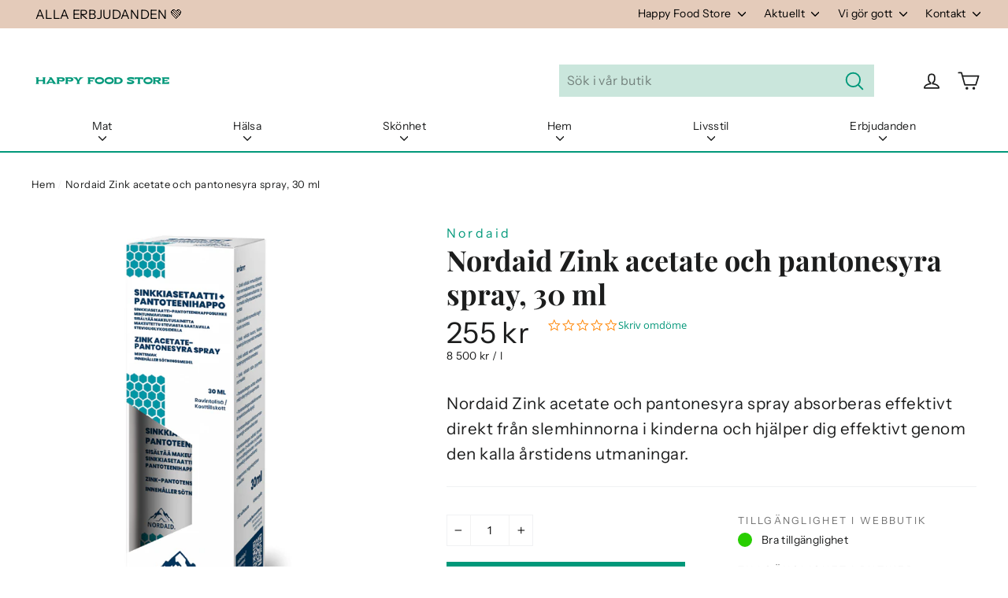

--- FILE ---
content_type: text/html; charset=utf-8
request_url: https://www.happyfoodstore.se/products/nordaid-nordaid-zink-acetate-och-pantonesyra-spray-30-ml
body_size: 41811
content:
<!doctype html>
<html class="no-js" lang="sv">
  <head><script src="https://cdn-widgetsrepository.yotpo.com/v1/loader/9HIp7gkEgfjBnnswXJj5sg" async></script><meta charset="utf-8">
    <meta http-equiv="X-UA-Compatible" content="IE=edge,chrome=1">
    <meta name="viewport" content="width=device-width,initial-scale=1">
    <meta name="theme-color" content="#00987a">
    <link rel="canonical" href="https://www.happyfoodstore.se/products/nordaid-nordaid-zink-acetate-och-pantonesyra-spray-30-ml">
    <meta name="format-detection" content="telephone=no"><link rel="shortcut icon" href="//www.happyfoodstore.se/cdn/shop/files/HFS_favicon_32x32.png?v=1614367592" type="image/png">
    <title>Nordaid Zink acetate och pantonesyra spray, 30 ml
&ndash; Happy Food Store
</title><meta name="description" content="Nordaids Zink acetate och pantonesyra spray absorberas effektivt direkt från munslemhinnorna.   Zink bidrar till immunsystemets normala funktion. Pantotensyra, även kallad vitamin B5, behövs för många av kroppens viktigaste funktioner och processer. Vegansk, lätt att använda, god smak. Innehåller sötningsmedel (steviol"><meta property="og:site_name" content="Happy Food Store">
  <meta property="og:url" content="https://www.happyfoodstore.se/products/nordaid-nordaid-zink-acetate-och-pantonesyra-spray-30-ml">
  <meta property="og:title" content="Nordaid Zink acetate och pantonesyra spray,  30 ml">
  <meta property="og:type" content="product">
  <meta property="og:description" content="Nordaids Zink acetate och pantonesyra spray absorberas effektivt direkt från munslemhinnorna.   Zink bidrar till immunsystemets normala funktion. Pantotensyra, även kallad vitamin B5, behövs för många av kroppens viktigaste funktioner och processer. Vegansk, lätt att använda, god smak. Innehåller sötningsmedel (steviol"><meta property="og:image" content="http://www.happyfoodstore.se/cdn/shop/products/a5c5bf1b341bdb3b09f9c5edb37fe35d_1200x1200.jpg?v=1693569342"><meta property="og:image" content="http://www.happyfoodstore.se/cdn/shop/products/0d7075a3a472f01b843761a0fa92dbb5_1200x1200.jpg?v=1706659865">
  <meta property="og:image:secure_url" content="https://www.happyfoodstore.se/cdn/shop/products/a5c5bf1b341bdb3b09f9c5edb37fe35d_1200x1200.jpg?v=1693569342"><meta property="og:image:secure_url" content="https://www.happyfoodstore.se/cdn/shop/products/0d7075a3a472f01b843761a0fa92dbb5_1200x1200.jpg?v=1706659865">
  <meta name="twitter:site" content="@happyfoodstore1">
  <meta name="twitter:card" content="summary_large_image">
  <meta name="twitter:title" content="Nordaid Zink acetate och pantonesyra spray,  30 ml">
  <meta name="twitter:description" content="Nordaids Zink acetate och pantonesyra spray absorberas effektivt direkt från munslemhinnorna.   Zink bidrar till immunsystemets normala funktion. Pantotensyra, även kallad vitamin B5, behövs för många av kroppens viktigaste funktioner och processer. Vegansk, lätt att använda, god smak. Innehåller sötningsmedel (steviol">

    <style data-shopify>
  @font-face {
  font-family: "Playfair Display";
  font-weight: 700;
  font-style: normal;
  src: url("//www.happyfoodstore.se/cdn/fonts/playfair_display/playfairdisplay_n7.592b3435e0fff3f50b26d410c73ae7ec893f6910.woff2") format("woff2"),
       url("//www.happyfoodstore.se/cdn/fonts/playfair_display/playfairdisplay_n7.998b1417dec711058cce2abb61a0b8c59066498f.woff") format("woff");
}

  @font-face {
  font-family: "Instrument Sans";
  font-weight: 400;
  font-style: normal;
  src: url("//www.happyfoodstore.se/cdn/fonts/instrument_sans/instrumentsans_n4.db86542ae5e1596dbdb28c279ae6c2086c4c5bfa.woff2") format("woff2"),
       url("//www.happyfoodstore.se/cdn/fonts/instrument_sans/instrumentsans_n4.510f1b081e58d08c30978f465518799851ef6d8b.woff") format("woff");
}


  @font-face {
  font-family: "Instrument Sans";
  font-weight: 700;
  font-style: normal;
  src: url("//www.happyfoodstore.se/cdn/fonts/instrument_sans/instrumentsans_n7.e4ad9032e203f9a0977786c356573ced65a7419a.woff2") format("woff2"),
       url("//www.happyfoodstore.se/cdn/fonts/instrument_sans/instrumentsans_n7.b9e40f166fb7639074ba34738101a9d2990bb41a.woff") format("woff");
}

  @font-face {
  font-family: "Instrument Sans";
  font-weight: 400;
  font-style: italic;
  src: url("//www.happyfoodstore.se/cdn/fonts/instrument_sans/instrumentsans_i4.028d3c3cd8d085648c808ceb20cd2fd1eb3560e5.woff2") format("woff2"),
       url("//www.happyfoodstore.se/cdn/fonts/instrument_sans/instrumentsans_i4.7e90d82df8dee29a99237cd19cc529d2206706a2.woff") format("woff");
}

  @font-face {
  font-family: "Instrument Sans";
  font-weight: 700;
  font-style: italic;
  src: url("//www.happyfoodstore.se/cdn/fonts/instrument_sans/instrumentsans_i7.d6063bb5d8f9cbf96eace9e8801697c54f363c6a.woff2") format("woff2"),
       url("//www.happyfoodstore.se/cdn/fonts/instrument_sans/instrumentsans_i7.ce33afe63f8198a3ac4261b826b560103542cd36.woff") format("woff");
}

</style>

    <link href="//www.happyfoodstore.se/cdn/shop/t/95/assets/theme.scss.css?v=97489710739340266531759343990" rel="stylesheet" type="text/css" media="all" />
    <script>
      document.documentElement.className = document.documentElement.className.replace('no-js', 'js');
      window.theme = window.theme || {};
      theme.routes = {
        cart: "/cart",
        cartAdd: "/cart/add",
        cartChange: "/cart/change"
      };
      theme.strings = {
        addToCart: "Lägg till i varukorgen",
        soldOut: "Slut i lager",
        unavailable: "Ej tillgänglig",
        stockLabel: "[count] i lager",
        willNotShipUntil: "Skickas inte förrän [date]",
        willBeInStockAfter: "Kommer i lager efter [date]",
        waitingForStock: "Inventar på väg",
        cartSavings: "Du sparar  [savings]",
        cartEmpty: "Din varukorg är för närvarande tom.",
        cartTermsConfirmation: "Du måste godkänna försäljningsvillkoren för att checka ut",
        productBrandTag: "Translation missing: sv.products.product.brand"
      };
      theme.settings = {
        dynamicVariantsEnable: true,
        dynamicVariantType: "button",
        cartType: "drawer",
        moneyFormat: "{{amount_no_decimals}} kr",
        predictiveSearch: true,
        predictiveSearchType: "product,article,page",
        inventoryThreshold: 10,
        quickView: false,
        themeName: 'Motion',
        themeVersion: "5.0.5"
      };
    </script>
    <script>window.performance && window.performance.mark && window.performance.mark('shopify.content_for_header.start');</script><meta id="shopify-digital-wallet" name="shopify-digital-wallet" content="/40423325850/digital_wallets/dialog">
<link rel="alternate" type="application/json+oembed" href="https://www.happyfoodstore.se/products/nordaid-nordaid-zink-acetate-och-pantonesyra-spray-30-ml.oembed">
<script async="async" src="/checkouts/internal/preloads.js?locale=sv-SE"></script>
<script id="shopify-features" type="application/json">{"accessToken":"38d4d77e485a8c554535649fcb2c8ea0","betas":["rich-media-storefront-analytics"],"domain":"www.happyfoodstore.se","predictiveSearch":true,"shopId":40423325850,"locale":"sv"}</script>
<script>var Shopify = Shopify || {};
Shopify.shop = "ruohonjuuri-se.myshopify.com";
Shopify.locale = "sv";
Shopify.currency = {"active":"SEK","rate":"1.0"};
Shopify.country = "SE";
Shopify.theme = {"name":"happyfoodstore\/main","id":176745611650,"schema_name":"Motion","schema_version":"5.0.5","theme_store_id":null,"role":"main"};
Shopify.theme.handle = "null";
Shopify.theme.style = {"id":null,"handle":null};
Shopify.cdnHost = "www.happyfoodstore.se/cdn";
Shopify.routes = Shopify.routes || {};
Shopify.routes.root = "/";</script>
<script type="module">!function(o){(o.Shopify=o.Shopify||{}).modules=!0}(window);</script>
<script>!function(o){function n(){var o=[];function n(){o.push(Array.prototype.slice.apply(arguments))}return n.q=o,n}var t=o.Shopify=o.Shopify||{};t.loadFeatures=n(),t.autoloadFeatures=n()}(window);</script>
<script id="shop-js-analytics" type="application/json">{"pageType":"product"}</script>
<script defer="defer" async type="module" src="//www.happyfoodstore.se/cdn/shopifycloud/shop-js/modules/v2/client.init-shop-cart-sync_BbigE54o.sv.esm.js"></script>
<script defer="defer" async type="module" src="//www.happyfoodstore.se/cdn/shopifycloud/shop-js/modules/v2/chunk.common_2lWuJHSo.esm.js"></script>
<script type="module">
  await import("//www.happyfoodstore.se/cdn/shopifycloud/shop-js/modules/v2/client.init-shop-cart-sync_BbigE54o.sv.esm.js");
await import("//www.happyfoodstore.se/cdn/shopifycloud/shop-js/modules/v2/chunk.common_2lWuJHSo.esm.js");

  window.Shopify.SignInWithShop?.initShopCartSync?.({"fedCMEnabled":true,"windoidEnabled":true});

</script>
<script>(function() {
  var isLoaded = false;
  function asyncLoad() {
    if (isLoaded) return;
    isLoaded = true;
    var urls = ["https:\/\/cdn-loyalty.yotpo.com\/loader\/9HIp7gkEgfjBnnswXJj5sg.js?shop=ruohonjuuri-se.myshopify.com","https:\/\/script.custobar.com\/bsurz\/custobar-hcw3tnioarf5.js?shop=ruohonjuuri-se.myshopify.com","\/\/backinstock.useamp.com\/widget\/33250_1767155962.js?category=bis\u0026v=6\u0026shop=ruohonjuuri-se.myshopify.com"];
    for (var i = 0; i < urls.length; i++) {
      var s = document.createElement('script');
      s.type = 'text/javascript';
      s.async = true;
      s.src = urls[i];
      var x = document.getElementsByTagName('script')[0];
      x.parentNode.insertBefore(s, x);
    }
  };
  if(window.attachEvent) {
    window.attachEvent('onload', asyncLoad);
  } else {
    window.addEventListener('load', asyncLoad, false);
  }
})();</script>
<script id="__st">var __st={"a":40423325850,"offset":3600,"reqid":"bd61ecc3-2f0e-45c5-b167-327d67aaa803-1768999928","pageurl":"www.happyfoodstore.se\/products\/nordaid-nordaid-zink-acetate-och-pantonesyra-spray-30-ml","u":"4ebd221c1fee","p":"product","rtyp":"product","rid":8778429104469};</script>
<script>window.ShopifyPaypalV4VisibilityTracking = true;</script>
<script id="captcha-bootstrap">!function(){'use strict';const t='contact',e='account',n='new_comment',o=[[t,t],['blogs',n],['comments',n],[t,'customer']],c=[[e,'customer_login'],[e,'guest_login'],[e,'recover_customer_password'],[e,'create_customer']],r=t=>t.map((([t,e])=>`form[action*='/${t}']:not([data-nocaptcha='true']) input[name='form_type'][value='${e}']`)).join(','),a=t=>()=>t?[...document.querySelectorAll(t)].map((t=>t.form)):[];function s(){const t=[...o],e=r(t);return a(e)}const i='password',u='form_key',d=['recaptcha-v3-token','g-recaptcha-response','h-captcha-response',i],f=()=>{try{return window.sessionStorage}catch{return}},m='__shopify_v',_=t=>t.elements[u];function p(t,e,n=!1){try{const o=window.sessionStorage,c=JSON.parse(o.getItem(e)),{data:r}=function(t){const{data:e,action:n}=t;return t[m]||n?{data:e,action:n}:{data:t,action:n}}(c);for(const[e,n]of Object.entries(r))t.elements[e]&&(t.elements[e].value=n);n&&o.removeItem(e)}catch(o){console.error('form repopulation failed',{error:o})}}const l='form_type',E='cptcha';function T(t){t.dataset[E]=!0}const w=window,h=w.document,L='Shopify',v='ce_forms',y='captcha';let A=!1;((t,e)=>{const n=(g='f06e6c50-85a8-45c8-87d0-21a2b65856fe',I='https://cdn.shopify.com/shopifycloud/storefront-forms-hcaptcha/ce_storefront_forms_captcha_hcaptcha.v1.5.2.iife.js',D={infoText:'Skyddas av hCaptcha',privacyText:'Integritet',termsText:'Villkor'},(t,e,n)=>{const o=w[L][v],c=o.bindForm;if(c)return c(t,g,e,D).then(n);var r;o.q.push([[t,g,e,D],n]),r=I,A||(h.body.append(Object.assign(h.createElement('script'),{id:'captcha-provider',async:!0,src:r})),A=!0)});var g,I,D;w[L]=w[L]||{},w[L][v]=w[L][v]||{},w[L][v].q=[],w[L][y]=w[L][y]||{},w[L][y].protect=function(t,e){n(t,void 0,e),T(t)},Object.freeze(w[L][y]),function(t,e,n,w,h,L){const[v,y,A,g]=function(t,e,n){const i=e?o:[],u=t?c:[],d=[...i,...u],f=r(d),m=r(i),_=r(d.filter((([t,e])=>n.includes(e))));return[a(f),a(m),a(_),s()]}(w,h,L),I=t=>{const e=t.target;return e instanceof HTMLFormElement?e:e&&e.form},D=t=>v().includes(t);t.addEventListener('submit',(t=>{const e=I(t);if(!e)return;const n=D(e)&&!e.dataset.hcaptchaBound&&!e.dataset.recaptchaBound,o=_(e),c=g().includes(e)&&(!o||!o.value);(n||c)&&t.preventDefault(),c&&!n&&(function(t){try{if(!f())return;!function(t){const e=f();if(!e)return;const n=_(t);if(!n)return;const o=n.value;o&&e.removeItem(o)}(t);const e=Array.from(Array(32),(()=>Math.random().toString(36)[2])).join('');!function(t,e){_(t)||t.append(Object.assign(document.createElement('input'),{type:'hidden',name:u})),t.elements[u].value=e}(t,e),function(t,e){const n=f();if(!n)return;const o=[...t.querySelectorAll(`input[type='${i}']`)].map((({name:t})=>t)),c=[...d,...o],r={};for(const[a,s]of new FormData(t).entries())c.includes(a)||(r[a]=s);n.setItem(e,JSON.stringify({[m]:1,action:t.action,data:r}))}(t,e)}catch(e){console.error('failed to persist form',e)}}(e),e.submit())}));const S=(t,e)=>{t&&!t.dataset[E]&&(n(t,e.some((e=>e===t))),T(t))};for(const o of['focusin','change'])t.addEventListener(o,(t=>{const e=I(t);D(e)&&S(e,y())}));const B=e.get('form_key'),M=e.get(l),P=B&&M;t.addEventListener('DOMContentLoaded',(()=>{const t=y();if(P)for(const e of t)e.elements[l].value===M&&p(e,B);[...new Set([...A(),...v().filter((t=>'true'===t.dataset.shopifyCaptcha))])].forEach((e=>S(e,t)))}))}(h,new URLSearchParams(w.location.search),n,t,e,['guest_login'])})(!0,!0)}();</script>
<script integrity="sha256-4kQ18oKyAcykRKYeNunJcIwy7WH5gtpwJnB7kiuLZ1E=" data-source-attribution="shopify.loadfeatures" defer="defer" src="//www.happyfoodstore.se/cdn/shopifycloud/storefront/assets/storefront/load_feature-a0a9edcb.js" crossorigin="anonymous"></script>
<script data-source-attribution="shopify.dynamic_checkout.dynamic.init">var Shopify=Shopify||{};Shopify.PaymentButton=Shopify.PaymentButton||{isStorefrontPortableWallets:!0,init:function(){window.Shopify.PaymentButton.init=function(){};var t=document.createElement("script");t.src="https://www.happyfoodstore.se/cdn/shopifycloud/portable-wallets/latest/portable-wallets.sv.js",t.type="module",document.head.appendChild(t)}};
</script>
<script data-source-attribution="shopify.dynamic_checkout.buyer_consent">
  function portableWalletsHideBuyerConsent(e){var t=document.getElementById("shopify-buyer-consent"),n=document.getElementById("shopify-subscription-policy-button");t&&n&&(t.classList.add("hidden"),t.setAttribute("aria-hidden","true"),n.removeEventListener("click",e))}function portableWalletsShowBuyerConsent(e){var t=document.getElementById("shopify-buyer-consent"),n=document.getElementById("shopify-subscription-policy-button");t&&n&&(t.classList.remove("hidden"),t.removeAttribute("aria-hidden"),n.addEventListener("click",e))}window.Shopify?.PaymentButton&&(window.Shopify.PaymentButton.hideBuyerConsent=portableWalletsHideBuyerConsent,window.Shopify.PaymentButton.showBuyerConsent=portableWalletsShowBuyerConsent);
</script>
<script data-source-attribution="shopify.dynamic_checkout.cart.bootstrap">document.addEventListener("DOMContentLoaded",(function(){function t(){return document.querySelector("shopify-accelerated-checkout-cart, shopify-accelerated-checkout")}if(t())Shopify.PaymentButton.init();else{new MutationObserver((function(e,n){t()&&(Shopify.PaymentButton.init(),n.disconnect())})).observe(document.body,{childList:!0,subtree:!0})}}));
</script>

<script>window.performance && window.performance.mark && window.performance.mark('shopify.content_for_header.end');</script>
    <script src="//www.happyfoodstore.se/cdn/shop/t/95/assets/vendor-scripts-v9.js" defer="defer"></script><script src="//www.happyfoodstore.se/cdn/shop/t/95/assets/theme.js?v=128706365865890705931733998265" defer="defer"></script><!-- YOTPO -->
    <script type="text/javascript">
      (function e() {
        var e = document.createElement('script');
        (e.type = 'text/javascript'),
          (e.async = true),
          (e.src = '//staticw2.yotpo.com/cggKBiCFNXVMrZzJTpr5C801bEIw6rRKPl6lEutI/widget.js');
        var t = document.getElementsByTagName('script')[0];
        t.parentNode.insertBefore(e, t);
      })();
    </script><!-- Google Tag Manager -->
<script>(function(w,d,s,l,i){w[l]=w[l]||[];w[l].push({'gtm.start':
new Date().getTime(),event:'gtm.js'});var f=d.getElementsByTagName(s)[0],
j=d.createElement(s),dl=l!='dataLayer'?'&l='+l:'';j.async=true;j.src=
'https://www.googletagmanager.com/gtm.js?id='+i+dl;f.parentNode.insertBefore(j,f);
})(window,document,'script','dataLayer','GTM-N4J3ZVS');</script>
<!-- End Google Tag Manager -->

<meta name="google-site-verification" content="nV-uTBxARJUe5NEITnf2LE_kQUE9mLNg_gtPN1iwh3o">
<!-- giosg tag -->
<!-- Poistettu käytöstä 22.2.2024
    <script>
      (function (w, t, f) {
        var s = 'script',
          o = '_giosg',
          h = 'https://service.giosg.com',
          e,
          n;
        e = t.createElement(s);
        e.async = 1;
        e.src = h + '/live2/' + f;
        w[o] =
          w[o] ||
          function () {
            (w[o]._e = w[o]._e || []).push(arguments);
          };
        w[o]._c = f;
        w[o]._h = h;
        n = t.getElementsByTagName(s)[0];
        n.parentNode.insertBefore(e, n);
      })(window, document, '90ecd734-9930-11ec-b4be-0242ac120019');
    </script>
-->
    <!-- giosg tag -->

    <script src="https://cdn-widgetsrepository.yotpo.com/v1/loader/9HIp7gkEgfjBnnswXJj5sg" async></script>
    
  <script id="CookieConsent" src="https://policy.app.cookieinformation.com/uc.js" data-culture="SV" type="text/javascript"></script>
  
  <script>
  window.addEventListener('CookieInformationConsentGiven', function (event) { 
    if(CookieInformation.getConsentGivenFor('cookie_cat_statistic') && CookieInformation.getConsentGivenFor('cookie_cat_marketing')) {
  window.Shopify.customerPrivacy.setTrackingConsent(true, function(e){
    console.log("Set Tracking Consent", true);
  });
  }else{
  window.Shopify.customerPrivacy.setTrackingConsent(false, function(e){
    console.log("Set Tracking Consent", false);
  });
  }
  }, false);
  </script>

  
  <script>  
  document.addEventListener('DOMContentLoaded', function(){
    
    document.querySelector('[href="#cookieinformation"]').addEventListener('click', function(evt){
    evt.preventDefault();
    CookieConsent.renew();
    }, false);
  
  }, false);
  </script>
  

<!-- BEGIN app block: shopify://apps/seowill-redirects/blocks/brokenlink-404/cc7b1996-e567-42d0-8862-356092041863 -->
<script type="text/javascript">
    !function(t){var e={};function r(n){if(e[n])return e[n].exports;var o=e[n]={i:n,l:!1,exports:{}};return t[n].call(o.exports,o,o.exports,r),o.l=!0,o.exports}r.m=t,r.c=e,r.d=function(t,e,n){r.o(t,e)||Object.defineProperty(t,e,{enumerable:!0,get:n})},r.r=function(t){"undefined"!==typeof Symbol&&Symbol.toStringTag&&Object.defineProperty(t,Symbol.toStringTag,{value:"Module"}),Object.defineProperty(t,"__esModule",{value:!0})},r.t=function(t,e){if(1&e&&(t=r(t)),8&e)return t;if(4&e&&"object"===typeof t&&t&&t.__esModule)return t;var n=Object.create(null);if(r.r(n),Object.defineProperty(n,"default",{enumerable:!0,value:t}),2&e&&"string"!=typeof t)for(var o in t)r.d(n,o,function(e){return t[e]}.bind(null,o));return n},r.n=function(t){var e=t&&t.__esModule?function(){return t.default}:function(){return t};return r.d(e,"a",e),e},r.o=function(t,e){return Object.prototype.hasOwnProperty.call(t,e)},r.p="",r(r.s=11)}([function(t,e,r){"use strict";var n=r(2),o=Object.prototype.toString;function i(t){return"[object Array]"===o.call(t)}function a(t){return"undefined"===typeof t}function u(t){return null!==t&&"object"===typeof t}function s(t){return"[object Function]"===o.call(t)}function c(t,e){if(null!==t&&"undefined"!==typeof t)if("object"!==typeof t&&(t=[t]),i(t))for(var r=0,n=t.length;r<n;r++)e.call(null,t[r],r,t);else for(var o in t)Object.prototype.hasOwnProperty.call(t,o)&&e.call(null,t[o],o,t)}t.exports={isArray:i,isArrayBuffer:function(t){return"[object ArrayBuffer]"===o.call(t)},isBuffer:function(t){return null!==t&&!a(t)&&null!==t.constructor&&!a(t.constructor)&&"function"===typeof t.constructor.isBuffer&&t.constructor.isBuffer(t)},isFormData:function(t){return"undefined"!==typeof FormData&&t instanceof FormData},isArrayBufferView:function(t){return"undefined"!==typeof ArrayBuffer&&ArrayBuffer.isView?ArrayBuffer.isView(t):t&&t.buffer&&t.buffer instanceof ArrayBuffer},isString:function(t){return"string"===typeof t},isNumber:function(t){return"number"===typeof t},isObject:u,isUndefined:a,isDate:function(t){return"[object Date]"===o.call(t)},isFile:function(t){return"[object File]"===o.call(t)},isBlob:function(t){return"[object Blob]"===o.call(t)},isFunction:s,isStream:function(t){return u(t)&&s(t.pipe)},isURLSearchParams:function(t){return"undefined"!==typeof URLSearchParams&&t instanceof URLSearchParams},isStandardBrowserEnv:function(){return("undefined"===typeof navigator||"ReactNative"!==navigator.product&&"NativeScript"!==navigator.product&&"NS"!==navigator.product)&&("undefined"!==typeof window&&"undefined"!==typeof document)},forEach:c,merge:function t(){var e={};function r(r,n){"object"===typeof e[n]&&"object"===typeof r?e[n]=t(e[n],r):e[n]=r}for(var n=0,o=arguments.length;n<o;n++)c(arguments[n],r);return e},deepMerge:function t(){var e={};function r(r,n){"object"===typeof e[n]&&"object"===typeof r?e[n]=t(e[n],r):e[n]="object"===typeof r?t({},r):r}for(var n=0,o=arguments.length;n<o;n++)c(arguments[n],r);return e},extend:function(t,e,r){return c(e,(function(e,o){t[o]=r&&"function"===typeof e?n(e,r):e})),t},trim:function(t){return t.replace(/^\s*/,"").replace(/\s*$/,"")}}},function(t,e,r){t.exports=r(12)},function(t,e,r){"use strict";t.exports=function(t,e){return function(){for(var r=new Array(arguments.length),n=0;n<r.length;n++)r[n]=arguments[n];return t.apply(e,r)}}},function(t,e,r){"use strict";var n=r(0);function o(t){return encodeURIComponent(t).replace(/%40/gi,"@").replace(/%3A/gi,":").replace(/%24/g,"$").replace(/%2C/gi,",").replace(/%20/g,"+").replace(/%5B/gi,"[").replace(/%5D/gi,"]")}t.exports=function(t,e,r){if(!e)return t;var i;if(r)i=r(e);else if(n.isURLSearchParams(e))i=e.toString();else{var a=[];n.forEach(e,(function(t,e){null!==t&&"undefined"!==typeof t&&(n.isArray(t)?e+="[]":t=[t],n.forEach(t,(function(t){n.isDate(t)?t=t.toISOString():n.isObject(t)&&(t=JSON.stringify(t)),a.push(o(e)+"="+o(t))})))})),i=a.join("&")}if(i){var u=t.indexOf("#");-1!==u&&(t=t.slice(0,u)),t+=(-1===t.indexOf("?")?"?":"&")+i}return t}},function(t,e,r){"use strict";t.exports=function(t){return!(!t||!t.__CANCEL__)}},function(t,e,r){"use strict";(function(e){var n=r(0),o=r(19),i={"Content-Type":"application/x-www-form-urlencoded"};function a(t,e){!n.isUndefined(t)&&n.isUndefined(t["Content-Type"])&&(t["Content-Type"]=e)}var u={adapter:function(){var t;return("undefined"!==typeof XMLHttpRequest||"undefined"!==typeof e&&"[object process]"===Object.prototype.toString.call(e))&&(t=r(6)),t}(),transformRequest:[function(t,e){return o(e,"Accept"),o(e,"Content-Type"),n.isFormData(t)||n.isArrayBuffer(t)||n.isBuffer(t)||n.isStream(t)||n.isFile(t)||n.isBlob(t)?t:n.isArrayBufferView(t)?t.buffer:n.isURLSearchParams(t)?(a(e,"application/x-www-form-urlencoded;charset=utf-8"),t.toString()):n.isObject(t)?(a(e,"application/json;charset=utf-8"),JSON.stringify(t)):t}],transformResponse:[function(t){if("string"===typeof t)try{t=JSON.parse(t)}catch(e){}return t}],timeout:0,xsrfCookieName:"XSRF-TOKEN",xsrfHeaderName:"X-XSRF-TOKEN",maxContentLength:-1,validateStatus:function(t){return t>=200&&t<300},headers:{common:{Accept:"application/json, text/plain, */*"}}};n.forEach(["delete","get","head"],(function(t){u.headers[t]={}})),n.forEach(["post","put","patch"],(function(t){u.headers[t]=n.merge(i)})),t.exports=u}).call(this,r(18))},function(t,e,r){"use strict";var n=r(0),o=r(20),i=r(3),a=r(22),u=r(25),s=r(26),c=r(7);t.exports=function(t){return new Promise((function(e,f){var l=t.data,p=t.headers;n.isFormData(l)&&delete p["Content-Type"];var h=new XMLHttpRequest;if(t.auth){var d=t.auth.username||"",m=t.auth.password||"";p.Authorization="Basic "+btoa(d+":"+m)}var y=a(t.baseURL,t.url);if(h.open(t.method.toUpperCase(),i(y,t.params,t.paramsSerializer),!0),h.timeout=t.timeout,h.onreadystatechange=function(){if(h&&4===h.readyState&&(0!==h.status||h.responseURL&&0===h.responseURL.indexOf("file:"))){var r="getAllResponseHeaders"in h?u(h.getAllResponseHeaders()):null,n={data:t.responseType&&"text"!==t.responseType?h.response:h.responseText,status:h.status,statusText:h.statusText,headers:r,config:t,request:h};o(e,f,n),h=null}},h.onabort=function(){h&&(f(c("Request aborted",t,"ECONNABORTED",h)),h=null)},h.onerror=function(){f(c("Network Error",t,null,h)),h=null},h.ontimeout=function(){var e="timeout of "+t.timeout+"ms exceeded";t.timeoutErrorMessage&&(e=t.timeoutErrorMessage),f(c(e,t,"ECONNABORTED",h)),h=null},n.isStandardBrowserEnv()){var v=r(27),g=(t.withCredentials||s(y))&&t.xsrfCookieName?v.read(t.xsrfCookieName):void 0;g&&(p[t.xsrfHeaderName]=g)}if("setRequestHeader"in h&&n.forEach(p,(function(t,e){"undefined"===typeof l&&"content-type"===e.toLowerCase()?delete p[e]:h.setRequestHeader(e,t)})),n.isUndefined(t.withCredentials)||(h.withCredentials=!!t.withCredentials),t.responseType)try{h.responseType=t.responseType}catch(w){if("json"!==t.responseType)throw w}"function"===typeof t.onDownloadProgress&&h.addEventListener("progress",t.onDownloadProgress),"function"===typeof t.onUploadProgress&&h.upload&&h.upload.addEventListener("progress",t.onUploadProgress),t.cancelToken&&t.cancelToken.promise.then((function(t){h&&(h.abort(),f(t),h=null)})),void 0===l&&(l=null),h.send(l)}))}},function(t,e,r){"use strict";var n=r(21);t.exports=function(t,e,r,o,i){var a=new Error(t);return n(a,e,r,o,i)}},function(t,e,r){"use strict";var n=r(0);t.exports=function(t,e){e=e||{};var r={},o=["url","method","params","data"],i=["headers","auth","proxy"],a=["baseURL","url","transformRequest","transformResponse","paramsSerializer","timeout","withCredentials","adapter","responseType","xsrfCookieName","xsrfHeaderName","onUploadProgress","onDownloadProgress","maxContentLength","validateStatus","maxRedirects","httpAgent","httpsAgent","cancelToken","socketPath"];n.forEach(o,(function(t){"undefined"!==typeof e[t]&&(r[t]=e[t])})),n.forEach(i,(function(o){n.isObject(e[o])?r[o]=n.deepMerge(t[o],e[o]):"undefined"!==typeof e[o]?r[o]=e[o]:n.isObject(t[o])?r[o]=n.deepMerge(t[o]):"undefined"!==typeof t[o]&&(r[o]=t[o])})),n.forEach(a,(function(n){"undefined"!==typeof e[n]?r[n]=e[n]:"undefined"!==typeof t[n]&&(r[n]=t[n])}));var u=o.concat(i).concat(a),s=Object.keys(e).filter((function(t){return-1===u.indexOf(t)}));return n.forEach(s,(function(n){"undefined"!==typeof e[n]?r[n]=e[n]:"undefined"!==typeof t[n]&&(r[n]=t[n])})),r}},function(t,e,r){"use strict";function n(t){this.message=t}n.prototype.toString=function(){return"Cancel"+(this.message?": "+this.message:"")},n.prototype.__CANCEL__=!0,t.exports=n},function(t,e,r){t.exports=r(13)},function(t,e,r){t.exports=r(30)},function(t,e,r){var n=function(t){"use strict";var e=Object.prototype,r=e.hasOwnProperty,n="function"===typeof Symbol?Symbol:{},o=n.iterator||"@@iterator",i=n.asyncIterator||"@@asyncIterator",a=n.toStringTag||"@@toStringTag";function u(t,e,r){return Object.defineProperty(t,e,{value:r,enumerable:!0,configurable:!0,writable:!0}),t[e]}try{u({},"")}catch(S){u=function(t,e,r){return t[e]=r}}function s(t,e,r,n){var o=e&&e.prototype instanceof l?e:l,i=Object.create(o.prototype),a=new L(n||[]);return i._invoke=function(t,e,r){var n="suspendedStart";return function(o,i){if("executing"===n)throw new Error("Generator is already running");if("completed"===n){if("throw"===o)throw i;return j()}for(r.method=o,r.arg=i;;){var a=r.delegate;if(a){var u=x(a,r);if(u){if(u===f)continue;return u}}if("next"===r.method)r.sent=r._sent=r.arg;else if("throw"===r.method){if("suspendedStart"===n)throw n="completed",r.arg;r.dispatchException(r.arg)}else"return"===r.method&&r.abrupt("return",r.arg);n="executing";var s=c(t,e,r);if("normal"===s.type){if(n=r.done?"completed":"suspendedYield",s.arg===f)continue;return{value:s.arg,done:r.done}}"throw"===s.type&&(n="completed",r.method="throw",r.arg=s.arg)}}}(t,r,a),i}function c(t,e,r){try{return{type:"normal",arg:t.call(e,r)}}catch(S){return{type:"throw",arg:S}}}t.wrap=s;var f={};function l(){}function p(){}function h(){}var d={};d[o]=function(){return this};var m=Object.getPrototypeOf,y=m&&m(m(T([])));y&&y!==e&&r.call(y,o)&&(d=y);var v=h.prototype=l.prototype=Object.create(d);function g(t){["next","throw","return"].forEach((function(e){u(t,e,(function(t){return this._invoke(e,t)}))}))}function w(t,e){var n;this._invoke=function(o,i){function a(){return new e((function(n,a){!function n(o,i,a,u){var s=c(t[o],t,i);if("throw"!==s.type){var f=s.arg,l=f.value;return l&&"object"===typeof l&&r.call(l,"__await")?e.resolve(l.__await).then((function(t){n("next",t,a,u)}),(function(t){n("throw",t,a,u)})):e.resolve(l).then((function(t){f.value=t,a(f)}),(function(t){return n("throw",t,a,u)}))}u(s.arg)}(o,i,n,a)}))}return n=n?n.then(a,a):a()}}function x(t,e){var r=t.iterator[e.method];if(void 0===r){if(e.delegate=null,"throw"===e.method){if(t.iterator.return&&(e.method="return",e.arg=void 0,x(t,e),"throw"===e.method))return f;e.method="throw",e.arg=new TypeError("The iterator does not provide a 'throw' method")}return f}var n=c(r,t.iterator,e.arg);if("throw"===n.type)return e.method="throw",e.arg=n.arg,e.delegate=null,f;var o=n.arg;return o?o.done?(e[t.resultName]=o.value,e.next=t.nextLoc,"return"!==e.method&&(e.method="next",e.arg=void 0),e.delegate=null,f):o:(e.method="throw",e.arg=new TypeError("iterator result is not an object"),e.delegate=null,f)}function b(t){var e={tryLoc:t[0]};1 in t&&(e.catchLoc=t[1]),2 in t&&(e.finallyLoc=t[2],e.afterLoc=t[3]),this.tryEntries.push(e)}function E(t){var e=t.completion||{};e.type="normal",delete e.arg,t.completion=e}function L(t){this.tryEntries=[{tryLoc:"root"}],t.forEach(b,this),this.reset(!0)}function T(t){if(t){var e=t[o];if(e)return e.call(t);if("function"===typeof t.next)return t;if(!isNaN(t.length)){var n=-1,i=function e(){for(;++n<t.length;)if(r.call(t,n))return e.value=t[n],e.done=!1,e;return e.value=void 0,e.done=!0,e};return i.next=i}}return{next:j}}function j(){return{value:void 0,done:!0}}return p.prototype=v.constructor=h,h.constructor=p,p.displayName=u(h,a,"GeneratorFunction"),t.isGeneratorFunction=function(t){var e="function"===typeof t&&t.constructor;return!!e&&(e===p||"GeneratorFunction"===(e.displayName||e.name))},t.mark=function(t){return Object.setPrototypeOf?Object.setPrototypeOf(t,h):(t.__proto__=h,u(t,a,"GeneratorFunction")),t.prototype=Object.create(v),t},t.awrap=function(t){return{__await:t}},g(w.prototype),w.prototype[i]=function(){return this},t.AsyncIterator=w,t.async=function(e,r,n,o,i){void 0===i&&(i=Promise);var a=new w(s(e,r,n,o),i);return t.isGeneratorFunction(r)?a:a.next().then((function(t){return t.done?t.value:a.next()}))},g(v),u(v,a,"Generator"),v[o]=function(){return this},v.toString=function(){return"[object Generator]"},t.keys=function(t){var e=[];for(var r in t)e.push(r);return e.reverse(),function r(){for(;e.length;){var n=e.pop();if(n in t)return r.value=n,r.done=!1,r}return r.done=!0,r}},t.values=T,L.prototype={constructor:L,reset:function(t){if(this.prev=0,this.next=0,this.sent=this._sent=void 0,this.done=!1,this.delegate=null,this.method="next",this.arg=void 0,this.tryEntries.forEach(E),!t)for(var e in this)"t"===e.charAt(0)&&r.call(this,e)&&!isNaN(+e.slice(1))&&(this[e]=void 0)},stop:function(){this.done=!0;var t=this.tryEntries[0].completion;if("throw"===t.type)throw t.arg;return this.rval},dispatchException:function(t){if(this.done)throw t;var e=this;function n(r,n){return a.type="throw",a.arg=t,e.next=r,n&&(e.method="next",e.arg=void 0),!!n}for(var o=this.tryEntries.length-1;o>=0;--o){var i=this.tryEntries[o],a=i.completion;if("root"===i.tryLoc)return n("end");if(i.tryLoc<=this.prev){var u=r.call(i,"catchLoc"),s=r.call(i,"finallyLoc");if(u&&s){if(this.prev<i.catchLoc)return n(i.catchLoc,!0);if(this.prev<i.finallyLoc)return n(i.finallyLoc)}else if(u){if(this.prev<i.catchLoc)return n(i.catchLoc,!0)}else{if(!s)throw new Error("try statement without catch or finally");if(this.prev<i.finallyLoc)return n(i.finallyLoc)}}}},abrupt:function(t,e){for(var n=this.tryEntries.length-1;n>=0;--n){var o=this.tryEntries[n];if(o.tryLoc<=this.prev&&r.call(o,"finallyLoc")&&this.prev<o.finallyLoc){var i=o;break}}i&&("break"===t||"continue"===t)&&i.tryLoc<=e&&e<=i.finallyLoc&&(i=null);var a=i?i.completion:{};return a.type=t,a.arg=e,i?(this.method="next",this.next=i.finallyLoc,f):this.complete(a)},complete:function(t,e){if("throw"===t.type)throw t.arg;return"break"===t.type||"continue"===t.type?this.next=t.arg:"return"===t.type?(this.rval=this.arg=t.arg,this.method="return",this.next="end"):"normal"===t.type&&e&&(this.next=e),f},finish:function(t){for(var e=this.tryEntries.length-1;e>=0;--e){var r=this.tryEntries[e];if(r.finallyLoc===t)return this.complete(r.completion,r.afterLoc),E(r),f}},catch:function(t){for(var e=this.tryEntries.length-1;e>=0;--e){var r=this.tryEntries[e];if(r.tryLoc===t){var n=r.completion;if("throw"===n.type){var o=n.arg;E(r)}return o}}throw new Error("illegal catch attempt")},delegateYield:function(t,e,r){return this.delegate={iterator:T(t),resultName:e,nextLoc:r},"next"===this.method&&(this.arg=void 0),f}},t}(t.exports);try{regeneratorRuntime=n}catch(o){Function("r","regeneratorRuntime = r")(n)}},function(t,e,r){"use strict";var n=r(0),o=r(2),i=r(14),a=r(8);function u(t){var e=new i(t),r=o(i.prototype.request,e);return n.extend(r,i.prototype,e),n.extend(r,e),r}var s=u(r(5));s.Axios=i,s.create=function(t){return u(a(s.defaults,t))},s.Cancel=r(9),s.CancelToken=r(28),s.isCancel=r(4),s.all=function(t){return Promise.all(t)},s.spread=r(29),t.exports=s,t.exports.default=s},function(t,e,r){"use strict";var n=r(0),o=r(3),i=r(15),a=r(16),u=r(8);function s(t){this.defaults=t,this.interceptors={request:new i,response:new i}}s.prototype.request=function(t){"string"===typeof t?(t=arguments[1]||{}).url=arguments[0]:t=t||{},(t=u(this.defaults,t)).method?t.method=t.method.toLowerCase():this.defaults.method?t.method=this.defaults.method.toLowerCase():t.method="get";var e=[a,void 0],r=Promise.resolve(t);for(this.interceptors.request.forEach((function(t){e.unshift(t.fulfilled,t.rejected)})),this.interceptors.response.forEach((function(t){e.push(t.fulfilled,t.rejected)}));e.length;)r=r.then(e.shift(),e.shift());return r},s.prototype.getUri=function(t){return t=u(this.defaults,t),o(t.url,t.params,t.paramsSerializer).replace(/^\?/,"")},n.forEach(["delete","get","head","options"],(function(t){s.prototype[t]=function(e,r){return this.request(n.merge(r||{},{method:t,url:e}))}})),n.forEach(["post","put","patch"],(function(t){s.prototype[t]=function(e,r,o){return this.request(n.merge(o||{},{method:t,url:e,data:r}))}})),t.exports=s},function(t,e,r){"use strict";var n=r(0);function o(){this.handlers=[]}o.prototype.use=function(t,e){return this.handlers.push({fulfilled:t,rejected:e}),this.handlers.length-1},o.prototype.eject=function(t){this.handlers[t]&&(this.handlers[t]=null)},o.prototype.forEach=function(t){n.forEach(this.handlers,(function(e){null!==e&&t(e)}))},t.exports=o},function(t,e,r){"use strict";var n=r(0),o=r(17),i=r(4),a=r(5);function u(t){t.cancelToken&&t.cancelToken.throwIfRequested()}t.exports=function(t){return u(t),t.headers=t.headers||{},t.data=o(t.data,t.headers,t.transformRequest),t.headers=n.merge(t.headers.common||{},t.headers[t.method]||{},t.headers),n.forEach(["delete","get","head","post","put","patch","common"],(function(e){delete t.headers[e]})),(t.adapter||a.adapter)(t).then((function(e){return u(t),e.data=o(e.data,e.headers,t.transformResponse),e}),(function(e){return i(e)||(u(t),e&&e.response&&(e.response.data=o(e.response.data,e.response.headers,t.transformResponse))),Promise.reject(e)}))}},function(t,e,r){"use strict";var n=r(0);t.exports=function(t,e,r){return n.forEach(r,(function(r){t=r(t,e)})),t}},function(t,e){var r,n,o=t.exports={};function i(){throw new Error("setTimeout has not been defined")}function a(){throw new Error("clearTimeout has not been defined")}function u(t){if(r===setTimeout)return setTimeout(t,0);if((r===i||!r)&&setTimeout)return r=setTimeout,setTimeout(t,0);try{return r(t,0)}catch(e){try{return r.call(null,t,0)}catch(e){return r.call(this,t,0)}}}!function(){try{r="function"===typeof setTimeout?setTimeout:i}catch(t){r=i}try{n="function"===typeof clearTimeout?clearTimeout:a}catch(t){n=a}}();var s,c=[],f=!1,l=-1;function p(){f&&s&&(f=!1,s.length?c=s.concat(c):l=-1,c.length&&h())}function h(){if(!f){var t=u(p);f=!0;for(var e=c.length;e;){for(s=c,c=[];++l<e;)s&&s[l].run();l=-1,e=c.length}s=null,f=!1,function(t){if(n===clearTimeout)return clearTimeout(t);if((n===a||!n)&&clearTimeout)return n=clearTimeout,clearTimeout(t);try{n(t)}catch(e){try{return n.call(null,t)}catch(e){return n.call(this,t)}}}(t)}}function d(t,e){this.fun=t,this.array=e}function m(){}o.nextTick=function(t){var e=new Array(arguments.length-1);if(arguments.length>1)for(var r=1;r<arguments.length;r++)e[r-1]=arguments[r];c.push(new d(t,e)),1!==c.length||f||u(h)},d.prototype.run=function(){this.fun.apply(null,this.array)},o.title="browser",o.browser=!0,o.env={},o.argv=[],o.version="",o.versions={},o.on=m,o.addListener=m,o.once=m,o.off=m,o.removeListener=m,o.removeAllListeners=m,o.emit=m,o.prependListener=m,o.prependOnceListener=m,o.listeners=function(t){return[]},o.binding=function(t){throw new Error("process.binding is not supported")},o.cwd=function(){return"/"},o.chdir=function(t){throw new Error("process.chdir is not supported")},o.umask=function(){return 0}},function(t,e,r){"use strict";var n=r(0);t.exports=function(t,e){n.forEach(t,(function(r,n){n!==e&&n.toUpperCase()===e.toUpperCase()&&(t[e]=r,delete t[n])}))}},function(t,e,r){"use strict";var n=r(7);t.exports=function(t,e,r){var o=r.config.validateStatus;!o||o(r.status)?t(r):e(n("Request failed with status code "+r.status,r.config,null,r.request,r))}},function(t,e,r){"use strict";t.exports=function(t,e,r,n,o){return t.config=e,r&&(t.code=r),t.request=n,t.response=o,t.isAxiosError=!0,t.toJSON=function(){return{message:this.message,name:this.name,description:this.description,number:this.number,fileName:this.fileName,lineNumber:this.lineNumber,columnNumber:this.columnNumber,stack:this.stack,config:this.config,code:this.code}},t}},function(t,e,r){"use strict";var n=r(23),o=r(24);t.exports=function(t,e){return t&&!n(e)?o(t,e):e}},function(t,e,r){"use strict";t.exports=function(t){return/^([a-z][a-z\d\+\-\.]*:)?\/\//i.test(t)}},function(t,e,r){"use strict";t.exports=function(t,e){return e?t.replace(/\/+$/,"")+"/"+e.replace(/^\/+/,""):t}},function(t,e,r){"use strict";var n=r(0),o=["age","authorization","content-length","content-type","etag","expires","from","host","if-modified-since","if-unmodified-since","last-modified","location","max-forwards","proxy-authorization","referer","retry-after","user-agent"];t.exports=function(t){var e,r,i,a={};return t?(n.forEach(t.split("\n"),(function(t){if(i=t.indexOf(":"),e=n.trim(t.substr(0,i)).toLowerCase(),r=n.trim(t.substr(i+1)),e){if(a[e]&&o.indexOf(e)>=0)return;a[e]="set-cookie"===e?(a[e]?a[e]:[]).concat([r]):a[e]?a[e]+", "+r:r}})),a):a}},function(t,e,r){"use strict";var n=r(0);t.exports=n.isStandardBrowserEnv()?function(){var t,e=/(msie|trident)/i.test(navigator.userAgent),r=document.createElement("a");function o(t){var n=t;return e&&(r.setAttribute("href",n),n=r.href),r.setAttribute("href",n),{href:r.href,protocol:r.protocol?r.protocol.replace(/:$/,""):"",host:r.host,search:r.search?r.search.replace(/^\?/,""):"",hash:r.hash?r.hash.replace(/^#/,""):"",hostname:r.hostname,port:r.port,pathname:"/"===r.pathname.charAt(0)?r.pathname:"/"+r.pathname}}return t=o(window.location.href),function(e){var r=n.isString(e)?o(e):e;return r.protocol===t.protocol&&r.host===t.host}}():function(){return!0}},function(t,e,r){"use strict";var n=r(0);t.exports=n.isStandardBrowserEnv()?{write:function(t,e,r,o,i,a){var u=[];u.push(t+"="+encodeURIComponent(e)),n.isNumber(r)&&u.push("expires="+new Date(r).toGMTString()),n.isString(o)&&u.push("path="+o),n.isString(i)&&u.push("domain="+i),!0===a&&u.push("secure"),document.cookie=u.join("; ")},read:function(t){var e=document.cookie.match(new RegExp("(^|;\\s*)("+t+")=([^;]*)"));return e?decodeURIComponent(e[3]):null},remove:function(t){this.write(t,"",Date.now()-864e5)}}:{write:function(){},read:function(){return null},remove:function(){}}},function(t,e,r){"use strict";var n=r(9);function o(t){if("function"!==typeof t)throw new TypeError("executor must be a function.");var e;this.promise=new Promise((function(t){e=t}));var r=this;t((function(t){r.reason||(r.reason=new n(t),e(r.reason))}))}o.prototype.throwIfRequested=function(){if(this.reason)throw this.reason},o.source=function(){var t;return{token:new o((function(e){t=e})),cancel:t}},t.exports=o},function(t,e,r){"use strict";t.exports=function(t){return function(e){return t.apply(null,e)}}},function(t,e,r){"use strict";r.r(e);var n=r(1),o=r.n(n);function i(t,e,r,n,o,i,a){try{var u=t[i](a),s=u.value}catch(c){return void r(c)}u.done?e(s):Promise.resolve(s).then(n,o)}function a(t){return function(){var e=this,r=arguments;return new Promise((function(n,o){var a=t.apply(e,r);function u(t){i(a,n,o,u,s,"next",t)}function s(t){i(a,n,o,u,s,"throw",t)}u(void 0)}))}}var u=r(10),s=r.n(u);var c=function(t){return function(t){var e=arguments.length>1&&void 0!==arguments[1]?arguments[1]:{},r=arguments.length>2&&void 0!==arguments[2]?arguments[2]:"GET";return r=r.toUpperCase(),new Promise((function(n){var o;"GET"===r&&(o=s.a.get(t,{params:e})),o.then((function(t){n(t.data)}))}))}("https://api-brokenlinkmanager.seoant.com/api/v1/receive_id",t,"GET")};function f(){return(f=a(o.a.mark((function t(e,r,n){var i;return o.a.wrap((function(t){for(;;)switch(t.prev=t.next){case 0:return i={shop:e,code:r,gbaid:n},t.next=3,c(i);case 3:t.sent;case 4:case"end":return t.stop()}}),t)})))).apply(this,arguments)}var l=window.location.href;if(-1!=l.indexOf("gbaid")){var p=l.split("gbaid");if(void 0!=p[1]){var h=window.location.pathname+window.location.search;window.history.pushState({},0,h),function(t,e,r){f.apply(this,arguments)}("ruohonjuuri-se.myshopify.com","",p[1])}}}]);
</script><!-- END app block --><link href="https://monorail-edge.shopifysvc.com" rel="dns-prefetch">
<script>(function(){if ("sendBeacon" in navigator && "performance" in window) {try {var session_token_from_headers = performance.getEntriesByType('navigation')[0].serverTiming.find(x => x.name == '_s').description;} catch {var session_token_from_headers = undefined;}var session_cookie_matches = document.cookie.match(/_shopify_s=([^;]*)/);var session_token_from_cookie = session_cookie_matches && session_cookie_matches.length === 2 ? session_cookie_matches[1] : "";var session_token = session_token_from_headers || session_token_from_cookie || "";function handle_abandonment_event(e) {var entries = performance.getEntries().filter(function(entry) {return /monorail-edge.shopifysvc.com/.test(entry.name);});if (!window.abandonment_tracked && entries.length === 0) {window.abandonment_tracked = true;var currentMs = Date.now();var navigation_start = performance.timing.navigationStart;var payload = {shop_id: 40423325850,url: window.location.href,navigation_start,duration: currentMs - navigation_start,session_token,page_type: "product"};window.navigator.sendBeacon("https://monorail-edge.shopifysvc.com/v1/produce", JSON.stringify({schema_id: "online_store_buyer_site_abandonment/1.1",payload: payload,metadata: {event_created_at_ms: currentMs,event_sent_at_ms: currentMs}}));}}window.addEventListener('pagehide', handle_abandonment_event);}}());</script>
<script id="web-pixels-manager-setup">(function e(e,d,r,n,o){if(void 0===o&&(o={}),!Boolean(null===(a=null===(i=window.Shopify)||void 0===i?void 0:i.analytics)||void 0===a?void 0:a.replayQueue)){var i,a;window.Shopify=window.Shopify||{};var t=window.Shopify;t.analytics=t.analytics||{};var s=t.analytics;s.replayQueue=[],s.publish=function(e,d,r){return s.replayQueue.push([e,d,r]),!0};try{self.performance.mark("wpm:start")}catch(e){}var l=function(){var e={modern:/Edge?\/(1{2}[4-9]|1[2-9]\d|[2-9]\d{2}|\d{4,})\.\d+(\.\d+|)|Firefox\/(1{2}[4-9]|1[2-9]\d|[2-9]\d{2}|\d{4,})\.\d+(\.\d+|)|Chrom(ium|e)\/(9{2}|\d{3,})\.\d+(\.\d+|)|(Maci|X1{2}).+ Version\/(15\.\d+|(1[6-9]|[2-9]\d|\d{3,})\.\d+)([,.]\d+|)( \(\w+\)|)( Mobile\/\w+|) Safari\/|Chrome.+OPR\/(9{2}|\d{3,})\.\d+\.\d+|(CPU[ +]OS|iPhone[ +]OS|CPU[ +]iPhone|CPU IPhone OS|CPU iPad OS)[ +]+(15[._]\d+|(1[6-9]|[2-9]\d|\d{3,})[._]\d+)([._]\d+|)|Android:?[ /-](13[3-9]|1[4-9]\d|[2-9]\d{2}|\d{4,})(\.\d+|)(\.\d+|)|Android.+Firefox\/(13[5-9]|1[4-9]\d|[2-9]\d{2}|\d{4,})\.\d+(\.\d+|)|Android.+Chrom(ium|e)\/(13[3-9]|1[4-9]\d|[2-9]\d{2}|\d{4,})\.\d+(\.\d+|)|SamsungBrowser\/([2-9]\d|\d{3,})\.\d+/,legacy:/Edge?\/(1[6-9]|[2-9]\d|\d{3,})\.\d+(\.\d+|)|Firefox\/(5[4-9]|[6-9]\d|\d{3,})\.\d+(\.\d+|)|Chrom(ium|e)\/(5[1-9]|[6-9]\d|\d{3,})\.\d+(\.\d+|)([\d.]+$|.*Safari\/(?![\d.]+ Edge\/[\d.]+$))|(Maci|X1{2}).+ Version\/(10\.\d+|(1[1-9]|[2-9]\d|\d{3,})\.\d+)([,.]\d+|)( \(\w+\)|)( Mobile\/\w+|) Safari\/|Chrome.+OPR\/(3[89]|[4-9]\d|\d{3,})\.\d+\.\d+|(CPU[ +]OS|iPhone[ +]OS|CPU[ +]iPhone|CPU IPhone OS|CPU iPad OS)[ +]+(10[._]\d+|(1[1-9]|[2-9]\d|\d{3,})[._]\d+)([._]\d+|)|Android:?[ /-](13[3-9]|1[4-9]\d|[2-9]\d{2}|\d{4,})(\.\d+|)(\.\d+|)|Mobile Safari.+OPR\/([89]\d|\d{3,})\.\d+\.\d+|Android.+Firefox\/(13[5-9]|1[4-9]\d|[2-9]\d{2}|\d{4,})\.\d+(\.\d+|)|Android.+Chrom(ium|e)\/(13[3-9]|1[4-9]\d|[2-9]\d{2}|\d{4,})\.\d+(\.\d+|)|Android.+(UC? ?Browser|UCWEB|U3)[ /]?(15\.([5-9]|\d{2,})|(1[6-9]|[2-9]\d|\d{3,})\.\d+)\.\d+|SamsungBrowser\/(5\.\d+|([6-9]|\d{2,})\.\d+)|Android.+MQ{2}Browser\/(14(\.(9|\d{2,})|)|(1[5-9]|[2-9]\d|\d{3,})(\.\d+|))(\.\d+|)|K[Aa][Ii]OS\/(3\.\d+|([4-9]|\d{2,})\.\d+)(\.\d+|)/},d=e.modern,r=e.legacy,n=navigator.userAgent;return n.match(d)?"modern":n.match(r)?"legacy":"unknown"}(),u="modern"===l?"modern":"legacy",c=(null!=n?n:{modern:"",legacy:""})[u],f=function(e){return[e.baseUrl,"/wpm","/b",e.hashVersion,"modern"===e.buildTarget?"m":"l",".js"].join("")}({baseUrl:d,hashVersion:r,buildTarget:u}),m=function(e){var d=e.version,r=e.bundleTarget,n=e.surface,o=e.pageUrl,i=e.monorailEndpoint;return{emit:function(e){var a=e.status,t=e.errorMsg,s=(new Date).getTime(),l=JSON.stringify({metadata:{event_sent_at_ms:s},events:[{schema_id:"web_pixels_manager_load/3.1",payload:{version:d,bundle_target:r,page_url:o,status:a,surface:n,error_msg:t},metadata:{event_created_at_ms:s}}]});if(!i)return console&&console.warn&&console.warn("[Web Pixels Manager] No Monorail endpoint provided, skipping logging."),!1;try{return self.navigator.sendBeacon.bind(self.navigator)(i,l)}catch(e){}var u=new XMLHttpRequest;try{return u.open("POST",i,!0),u.setRequestHeader("Content-Type","text/plain"),u.send(l),!0}catch(e){return console&&console.warn&&console.warn("[Web Pixels Manager] Got an unhandled error while logging to Monorail."),!1}}}}({version:r,bundleTarget:l,surface:e.surface,pageUrl:self.location.href,monorailEndpoint:e.monorailEndpoint});try{o.browserTarget=l,function(e){var d=e.src,r=e.async,n=void 0===r||r,o=e.onload,i=e.onerror,a=e.sri,t=e.scriptDataAttributes,s=void 0===t?{}:t,l=document.createElement("script"),u=document.querySelector("head"),c=document.querySelector("body");if(l.async=n,l.src=d,a&&(l.integrity=a,l.crossOrigin="anonymous"),s)for(var f in s)if(Object.prototype.hasOwnProperty.call(s,f))try{l.dataset[f]=s[f]}catch(e){}if(o&&l.addEventListener("load",o),i&&l.addEventListener("error",i),u)u.appendChild(l);else{if(!c)throw new Error("Did not find a head or body element to append the script");c.appendChild(l)}}({src:f,async:!0,onload:function(){if(!function(){var e,d;return Boolean(null===(d=null===(e=window.Shopify)||void 0===e?void 0:e.analytics)||void 0===d?void 0:d.initialized)}()){var d=window.webPixelsManager.init(e)||void 0;if(d){var r=window.Shopify.analytics;r.replayQueue.forEach((function(e){var r=e[0],n=e[1],o=e[2];d.publishCustomEvent(r,n,o)})),r.replayQueue=[],r.publish=d.publishCustomEvent,r.visitor=d.visitor,r.initialized=!0}}},onerror:function(){return m.emit({status:"failed",errorMsg:"".concat(f," has failed to load")})},sri:function(e){var d=/^sha384-[A-Za-z0-9+/=]+$/;return"string"==typeof e&&d.test(e)}(c)?c:"",scriptDataAttributes:o}),m.emit({status:"loading"})}catch(e){m.emit({status:"failed",errorMsg:(null==e?void 0:e.message)||"Unknown error"})}}})({shopId: 40423325850,storefrontBaseUrl: "https://www.happyfoodstore.se",extensionsBaseUrl: "https://extensions.shopifycdn.com/cdn/shopifycloud/web-pixels-manager",monorailEndpoint: "https://monorail-edge.shopifysvc.com/unstable/produce_batch",surface: "storefront-renderer",enabledBetaFlags: ["2dca8a86"],webPixelsConfigList: [{"id":"2176876930","configuration":"{\"yotpoStoreId\":\"cggKBiCFNXVMrZzJTpr5C801bEIw6rRKPl6lEutI\"}","eventPayloadVersion":"v1","runtimeContext":"STRICT","scriptVersion":"8bb37a256888599d9a3d57f0551d3859","type":"APP","apiClientId":70132,"privacyPurposes":["ANALYTICS","MARKETING","SALE_OF_DATA"],"dataSharingAdjustments":{"protectedCustomerApprovalScopes":["read_customer_address","read_customer_email","read_customer_name","read_customer_personal_data","read_customer_phone"]}},{"id":"956727637","configuration":"{\"config\":\"{\\\"pixel_id\\\":\\\"G-3R1DBMQ8JB\\\",\\\"gtag_events\\\":[{\\\"type\\\":\\\"purchase\\\",\\\"action_label\\\":\\\"G-3R1DBMQ8JB\\\"},{\\\"type\\\":\\\"page_view\\\",\\\"action_label\\\":\\\"G-3R1DBMQ8JB\\\"},{\\\"type\\\":\\\"view_item\\\",\\\"action_label\\\":\\\"G-3R1DBMQ8JB\\\"},{\\\"type\\\":\\\"search\\\",\\\"action_label\\\":\\\"G-3R1DBMQ8JB\\\"},{\\\"type\\\":\\\"add_to_cart\\\",\\\"action_label\\\":\\\"G-3R1DBMQ8JB\\\"},{\\\"type\\\":\\\"begin_checkout\\\",\\\"action_label\\\":\\\"G-3R1DBMQ8JB\\\"},{\\\"type\\\":\\\"add_payment_info\\\",\\\"action_label\\\":\\\"G-3R1DBMQ8JB\\\"}],\\\"enable_monitoring_mode\\\":false}\"}","eventPayloadVersion":"v1","runtimeContext":"OPEN","scriptVersion":"b2a88bafab3e21179ed38636efcd8a93","type":"APP","apiClientId":1780363,"privacyPurposes":[],"dataSharingAdjustments":{"protectedCustomerApprovalScopes":["read_customer_address","read_customer_email","read_customer_name","read_customer_personal_data","read_customer_phone"]}},{"id":"400523605","configuration":"{\"pixel_id\":\"194579497997230\",\"pixel_type\":\"facebook_pixel\",\"metaapp_system_user_token\":\"-\"}","eventPayloadVersion":"v1","runtimeContext":"OPEN","scriptVersion":"ca16bc87fe92b6042fbaa3acc2fbdaa6","type":"APP","apiClientId":2329312,"privacyPurposes":["ANALYTICS","MARKETING","SALE_OF_DATA"],"dataSharingAdjustments":{"protectedCustomerApprovalScopes":["read_customer_address","read_customer_email","read_customer_name","read_customer_personal_data","read_customer_phone"]}},{"id":"158368085","configuration":"{\"tagID\":\"2613622368029\"}","eventPayloadVersion":"v1","runtimeContext":"STRICT","scriptVersion":"18031546ee651571ed29edbe71a3550b","type":"APP","apiClientId":3009811,"privacyPurposes":["ANALYTICS","MARKETING","SALE_OF_DATA"],"dataSharingAdjustments":{"protectedCustomerApprovalScopes":["read_customer_address","read_customer_email","read_customer_name","read_customer_personal_data","read_customer_phone"]}},{"id":"shopify-app-pixel","configuration":"{}","eventPayloadVersion":"v1","runtimeContext":"STRICT","scriptVersion":"0450","apiClientId":"shopify-pixel","type":"APP","privacyPurposes":["ANALYTICS","MARKETING"]},{"id":"shopify-custom-pixel","eventPayloadVersion":"v1","runtimeContext":"LAX","scriptVersion":"0450","apiClientId":"shopify-pixel","type":"CUSTOM","privacyPurposes":["ANALYTICS","MARKETING"]}],isMerchantRequest: false,initData: {"shop":{"name":"Happy Food Store","paymentSettings":{"currencyCode":"SEK"},"myshopifyDomain":"ruohonjuuri-se.myshopify.com","countryCode":"FI","storefrontUrl":"https:\/\/www.happyfoodstore.se"},"customer":null,"cart":null,"checkout":null,"productVariants":[{"price":{"amount":255.0,"currencyCode":"SEK"},"product":{"title":"Nordaid Zink acetate och pantonesyra spray,  30 ml","vendor":"Nordaid","id":"8778429104469","untranslatedTitle":"Nordaid Zink acetate och pantonesyra spray,  30 ml","url":"\/products\/nordaid-nordaid-zink-acetate-och-pantonesyra-spray-30-ml","type":"Vitamins \u0026 Supplements"},"id":"47222191817045","image":{"src":"\/\/www.happyfoodstore.se\/cdn\/shop\/products\/a5c5bf1b341bdb3b09f9c5edb37fe35d.jpg?v=1693569342"},"sku":"NORDAI-4744272010201","title":"Default Title","untranslatedTitle":"Default Title"}],"purchasingCompany":null},},"https://www.happyfoodstore.se/cdn","fcfee988w5aeb613cpc8e4bc33m6693e112",{"modern":"","legacy":""},{"shopId":"40423325850","storefrontBaseUrl":"https:\/\/www.happyfoodstore.se","extensionBaseUrl":"https:\/\/extensions.shopifycdn.com\/cdn\/shopifycloud\/web-pixels-manager","surface":"storefront-renderer","enabledBetaFlags":"[\"2dca8a86\"]","isMerchantRequest":"false","hashVersion":"fcfee988w5aeb613cpc8e4bc33m6693e112","publish":"custom","events":"[[\"page_viewed\",{}],[\"product_viewed\",{\"productVariant\":{\"price\":{\"amount\":255.0,\"currencyCode\":\"SEK\"},\"product\":{\"title\":\"Nordaid Zink acetate och pantonesyra spray,  30 ml\",\"vendor\":\"Nordaid\",\"id\":\"8778429104469\",\"untranslatedTitle\":\"Nordaid Zink acetate och pantonesyra spray,  30 ml\",\"url\":\"\/products\/nordaid-nordaid-zink-acetate-och-pantonesyra-spray-30-ml\",\"type\":\"Vitamins \u0026 Supplements\"},\"id\":\"47222191817045\",\"image\":{\"src\":\"\/\/www.happyfoodstore.se\/cdn\/shop\/products\/a5c5bf1b341bdb3b09f9c5edb37fe35d.jpg?v=1693569342\"},\"sku\":\"NORDAI-4744272010201\",\"title\":\"Default Title\",\"untranslatedTitle\":\"Default Title\"}}]]"});</script><script>
  window.ShopifyAnalytics = window.ShopifyAnalytics || {};
  window.ShopifyAnalytics.meta = window.ShopifyAnalytics.meta || {};
  window.ShopifyAnalytics.meta.currency = 'SEK';
  var meta = {"product":{"id":8778429104469,"gid":"gid:\/\/shopify\/Product\/8778429104469","vendor":"Nordaid","type":"Vitamins \u0026 Supplements","handle":"nordaid-nordaid-zink-acetate-och-pantonesyra-spray-30-ml","variants":[{"id":47222191817045,"price":25500,"name":"Nordaid Zink acetate och pantonesyra spray,  30 ml","public_title":null,"sku":"NORDAI-4744272010201"}],"remote":false},"page":{"pageType":"product","resourceType":"product","resourceId":8778429104469,"requestId":"bd61ecc3-2f0e-45c5-b167-327d67aaa803-1768999928"}};
  for (var attr in meta) {
    window.ShopifyAnalytics.meta[attr] = meta[attr];
  }
</script>
<script class="analytics">
  (function () {
    var customDocumentWrite = function(content) {
      var jquery = null;

      if (window.jQuery) {
        jquery = window.jQuery;
      } else if (window.Checkout && window.Checkout.$) {
        jquery = window.Checkout.$;
      }

      if (jquery) {
        jquery('body').append(content);
      }
    };

    var hasLoggedConversion = function(token) {
      if (token) {
        return document.cookie.indexOf('loggedConversion=' + token) !== -1;
      }
      return false;
    }

    var setCookieIfConversion = function(token) {
      if (token) {
        var twoMonthsFromNow = new Date(Date.now());
        twoMonthsFromNow.setMonth(twoMonthsFromNow.getMonth() + 2);

        document.cookie = 'loggedConversion=' + token + '; expires=' + twoMonthsFromNow;
      }
    }

    var trekkie = window.ShopifyAnalytics.lib = window.trekkie = window.trekkie || [];
    if (trekkie.integrations) {
      return;
    }
    trekkie.methods = [
      'identify',
      'page',
      'ready',
      'track',
      'trackForm',
      'trackLink'
    ];
    trekkie.factory = function(method) {
      return function() {
        var args = Array.prototype.slice.call(arguments);
        args.unshift(method);
        trekkie.push(args);
        return trekkie;
      };
    };
    for (var i = 0; i < trekkie.methods.length; i++) {
      var key = trekkie.methods[i];
      trekkie[key] = trekkie.factory(key);
    }
    trekkie.load = function(config) {
      trekkie.config = config || {};
      trekkie.config.initialDocumentCookie = document.cookie;
      var first = document.getElementsByTagName('script')[0];
      var script = document.createElement('script');
      script.type = 'text/javascript';
      script.onerror = function(e) {
        var scriptFallback = document.createElement('script');
        scriptFallback.type = 'text/javascript';
        scriptFallback.onerror = function(error) {
                var Monorail = {
      produce: function produce(monorailDomain, schemaId, payload) {
        var currentMs = new Date().getTime();
        var event = {
          schema_id: schemaId,
          payload: payload,
          metadata: {
            event_created_at_ms: currentMs,
            event_sent_at_ms: currentMs
          }
        };
        return Monorail.sendRequest("https://" + monorailDomain + "/v1/produce", JSON.stringify(event));
      },
      sendRequest: function sendRequest(endpointUrl, payload) {
        // Try the sendBeacon API
        if (window && window.navigator && typeof window.navigator.sendBeacon === 'function' && typeof window.Blob === 'function' && !Monorail.isIos12()) {
          var blobData = new window.Blob([payload], {
            type: 'text/plain'
          });

          if (window.navigator.sendBeacon(endpointUrl, blobData)) {
            return true;
          } // sendBeacon was not successful

        } // XHR beacon

        var xhr = new XMLHttpRequest();

        try {
          xhr.open('POST', endpointUrl);
          xhr.setRequestHeader('Content-Type', 'text/plain');
          xhr.send(payload);
        } catch (e) {
          console.log(e);
        }

        return false;
      },
      isIos12: function isIos12() {
        return window.navigator.userAgent.lastIndexOf('iPhone; CPU iPhone OS 12_') !== -1 || window.navigator.userAgent.lastIndexOf('iPad; CPU OS 12_') !== -1;
      }
    };
    Monorail.produce('monorail-edge.shopifysvc.com',
      'trekkie_storefront_load_errors/1.1',
      {shop_id: 40423325850,
      theme_id: 176745611650,
      app_name: "storefront",
      context_url: window.location.href,
      source_url: "//www.happyfoodstore.se/cdn/s/trekkie.storefront.cd680fe47e6c39ca5d5df5f0a32d569bc48c0f27.min.js"});

        };
        scriptFallback.async = true;
        scriptFallback.src = '//www.happyfoodstore.se/cdn/s/trekkie.storefront.cd680fe47e6c39ca5d5df5f0a32d569bc48c0f27.min.js';
        first.parentNode.insertBefore(scriptFallback, first);
      };
      script.async = true;
      script.src = '//www.happyfoodstore.se/cdn/s/trekkie.storefront.cd680fe47e6c39ca5d5df5f0a32d569bc48c0f27.min.js';
      first.parentNode.insertBefore(script, first);
    };
    trekkie.load(
      {"Trekkie":{"appName":"storefront","development":false,"defaultAttributes":{"shopId":40423325850,"isMerchantRequest":null,"themeId":176745611650,"themeCityHash":"17914460680011133855","contentLanguage":"sv","currency":"SEK"},"isServerSideCookieWritingEnabled":true,"monorailRegion":"shop_domain","enabledBetaFlags":["65f19447"]},"Session Attribution":{},"S2S":{"facebookCapiEnabled":true,"source":"trekkie-storefront-renderer","apiClientId":580111}}
    );

    var loaded = false;
    trekkie.ready(function() {
      if (loaded) return;
      loaded = true;

      window.ShopifyAnalytics.lib = window.trekkie;

      var originalDocumentWrite = document.write;
      document.write = customDocumentWrite;
      try { window.ShopifyAnalytics.merchantGoogleAnalytics.call(this); } catch(error) {};
      document.write = originalDocumentWrite;

      window.ShopifyAnalytics.lib.page(null,{"pageType":"product","resourceType":"product","resourceId":8778429104469,"requestId":"bd61ecc3-2f0e-45c5-b167-327d67aaa803-1768999928","shopifyEmitted":true});

      var match = window.location.pathname.match(/checkouts\/(.+)\/(thank_you|post_purchase)/)
      var token = match? match[1]: undefined;
      if (!hasLoggedConversion(token)) {
        setCookieIfConversion(token);
        window.ShopifyAnalytics.lib.track("Viewed Product",{"currency":"SEK","variantId":47222191817045,"productId":8778429104469,"productGid":"gid:\/\/shopify\/Product\/8778429104469","name":"Nordaid Zink acetate och pantonesyra spray,  30 ml","price":"255.00","sku":"NORDAI-4744272010201","brand":"Nordaid","variant":null,"category":"Vitamins \u0026 Supplements","nonInteraction":true,"remote":false},undefined,undefined,{"shopifyEmitted":true});
      window.ShopifyAnalytics.lib.track("monorail:\/\/trekkie_storefront_viewed_product\/1.1",{"currency":"SEK","variantId":47222191817045,"productId":8778429104469,"productGid":"gid:\/\/shopify\/Product\/8778429104469","name":"Nordaid Zink acetate och pantonesyra spray,  30 ml","price":"255.00","sku":"NORDAI-4744272010201","brand":"Nordaid","variant":null,"category":"Vitamins \u0026 Supplements","nonInteraction":true,"remote":false,"referer":"https:\/\/www.happyfoodstore.se\/products\/nordaid-nordaid-zink-acetate-och-pantonesyra-spray-30-ml"});
      }
    });


        var eventsListenerScript = document.createElement('script');
        eventsListenerScript.async = true;
        eventsListenerScript.src = "//www.happyfoodstore.se/cdn/shopifycloud/storefront/assets/shop_events_listener-3da45d37.js";
        document.getElementsByTagName('head')[0].appendChild(eventsListenerScript);

})();</script>
  <script>
  if (!window.ga || (window.ga && typeof window.ga !== 'function')) {
    window.ga = function ga() {
      (window.ga.q = window.ga.q || []).push(arguments);
      if (window.Shopify && window.Shopify.analytics && typeof window.Shopify.analytics.publish === 'function') {
        window.Shopify.analytics.publish("ga_stub_called", {}, {sendTo: "google_osp_migration"});
      }
      console.error("Shopify's Google Analytics stub called with:", Array.from(arguments), "\nSee https://help.shopify.com/manual/promoting-marketing/pixels/pixel-migration#google for more information.");
    };
    if (window.Shopify && window.Shopify.analytics && typeof window.Shopify.analytics.publish === 'function') {
      window.Shopify.analytics.publish("ga_stub_initialized", {}, {sendTo: "google_osp_migration"});
    }
  }
</script>
<script
  defer
  src="https://www.happyfoodstore.se/cdn/shopifycloud/perf-kit/shopify-perf-kit-3.0.4.min.js"
  data-application="storefront-renderer"
  data-shop-id="40423325850"
  data-render-region="gcp-us-east1"
  data-page-type="product"
  data-theme-instance-id="176745611650"
  data-theme-name="Motion"
  data-theme-version="5.0.5"
  data-monorail-region="shop_domain"
  data-resource-timing-sampling-rate="10"
  data-shs="true"
  data-shs-beacon="true"
  data-shs-export-with-fetch="true"
  data-shs-logs-sample-rate="1"
  data-shs-beacon-endpoint="https://www.happyfoodstore.se/api/collect"
></script>
</head>
  <body
    class="template-product"
    data-transitions="false"
  ><!-- Google Tag Manager (noscript) -->
<noscript><iframe src="https://www.googletagmanager.com/ns.html?id=GTM-N4J3ZVS" height="0" width="0" style="display:none;visibility:hidden"></iframe></noscript>
<!-- End Google Tag Manager (noscript) -->

    <a class="in-page-link visually-hidden skip-link" href="#MainContent">Gå vidare till innehåll</a>
    <div id="PageContainer" class="page-container">
      <div class="transition-body">
        <div id="shopify-section-header" class="shopify-section">








<div id="NavDrawer" class="drawer drawer--right">

    
  
    <div class="drilldown-mobile-menu">
      <div class="drawer__fixed-header">
        <div class="drawer__header">
          <div class="drawer__title"></div>
          <div class="drawer__close">
            <button type="button" class="drawer__close-button js-drawer-close">
              <svg aria-hidden="true" focusable="false" role="presentation" class="icon icon-close" viewBox="0 0 64 64"><path d="M19 17.61l27.12 27.13m0-27.12L19 44.74"/></svg>
              <span class="icon__fallback-text">Stäng meny</span>
            </button>
          </div>
        </div>
      </div>

      <ul class="mobile-nav drilldown-main" role="navigation" aria-label="Primary">
        


  
  
  

  
  
  

  
  
  

  <li>
        
        
          <a class="drilldown-button__child mobile-nav__link drilldown-chevron__right show-overflow">
              Mat
              <svg aria-hidden="true" focusable="false" role="presentation" class="icon icon--wide icon-chevron-down" viewBox="0 0 28 16"><path d="M1.57 1.59l12.76 12.77L27.1 1.59" stroke-width="2" stroke="#000" fill="none" fill-rule="evenodd"/></svg>
            </a>

            <ul class="drilldown-child__container">
              <a class="drilldown-back__child drilldown-chevron__left hide-overflow back__link">
                <svg aria-hidden="true" focusable="false" role="presentation" class="icon icon--wide icon-chevron-down" viewBox="0 0 28 16"><path d="M1.57 1.59l12.76 12.77L27.1 1.59" stroke-width="2" stroke="#000" fill="none" fill-rule="evenodd"/></svg>
                Mat
              </a>

              
<li class="drilldown__additional">
      <a class="drilldown-additional__link drilldown-button__grandchild drilldown-chevron__right">
        Bästa erbjudanden och tips
        <svg aria-hidden="true" focusable="false" role="presentation" class="icon icon--wide icon-chevron-down" viewBox="0 0 28 16"><path d="M1.57 1.59l12.76 12.77L27.1 1.59" stroke-width="2" stroke="#000" fill="none" fill-rule="evenodd"/></svg>
      </a>

        <ul class="drilldown-grandchild__container">
          <a class="drilldown-additional__link drilldown-back__grandchild drilldown-chevron__left">
            <svg aria-hidden="true" focusable="false" role="presentation" class="icon icon--wide icon-chevron-down" viewBox="0 0 28 16"><path d="M1.57 1.59l12.76 12.77L27.1 1.59" stroke-width="2" stroke="#000" fill="none" fill-rule="evenodd"/></svg>
            Bästa erbjudanden och tips
          </a>

          
            <li>
              <a href="/collections/nyheter-inom-mat" class="additional__link drilldown-link">
                  Nyheter inom mat
              </a>
            </li>
          
            <li>
              <a href="https://www.happyfoodstore.se/collections/happy-price/produktgrupp-bonor-och-notter" class="additional__link drilldown-link">
                  Permanent prisvärda nötter och mandlar
              </a>
            </li>
          
        </ul>
  </li>



  <li class="drilldown__additional">
      <a class="drilldown-additional__link drilldown-button__grandchild drilldown-chevron__right">
        Kosthållningar
        <svg aria-hidden="true" focusable="false" role="presentation" class="icon icon--wide icon-chevron-down" viewBox="0 0 28 16"><path d="M1.57 1.59l12.76 12.77L27.1 1.59" stroke-width="2" stroke="#000" fill="none" fill-rule="evenodd"/></svg>
      </a>

        <ul class="drilldown-grandchild__container">
          <a class="drilldown-additional__link drilldown-back__grandchild drilldown-chevron__left">
            <svg aria-hidden="true" focusable="false" role="presentation" class="icon icon--wide icon-chevron-down" viewBox="0 0 28 16"><path d="M1.57 1.59l12.76 12.77L27.1 1.59" stroke-width="2" stroke="#000" fill="none" fill-rule="evenodd"/></svg>
            Kosthållningar
          </a>

          
            <li>
              <a href="/collections/glutenfria-produkter" class="additional__link drilldown-link">
                  Glutenfri
              </a>
            </li>
          
            <li>
              <a href="/collections/mjolkfria-produkter" class="additional__link drilldown-link">
                  Mjölkfri
              </a>
            </li>
          
            <li>
              <a href="/collections/sockerfri" class="additional__link drilldown-link">
                  Sockerfri
              </a>
            </li>
          
            <li>
              <a href="/collections/veganska-produkter" class="additional__link drilldown-link">
                  Vegankost
              </a>
            </li>
          
        </ul>
    </li>



              


                  <li>
                    
                      <a class="drilldown-button__grandchild drilldown-chevron__right drilldown-link">
                        Godbitar &amp; snacks
                        <svg aria-hidden="true" focusable="false" role="presentation" class="icon icon--wide icon-chevron-down" viewBox="0 0 28 16"><path d="M1.57 1.59l12.76 12.77L27.1 1.59" stroke-width="2" stroke="#000" fill="none" fill-rule="evenodd"/></svg>
                      </a>

                        <ul class="drilldown-grandchild__container">
                          <a class="drilldown-back__grandchild drilldown-chevron__left back__link">
                            <svg aria-hidden="true" focusable="false" role="presentation" class="icon icon--wide icon-chevron-down" viewBox="0 0 28 16"><path d="M1.57 1.59l12.76 12.77L27.1 1.59" stroke-width="2" stroke="#000" fill="none" fill-rule="evenodd"/></svg>
                            Godbitar &amp; snacks
                          </a>

                          
                            <li>
                              <a href="/collections/choklad-rachoklad" class="drilldown-link">
                                Choklad & råchocklad
                              </a>
                            </li>
                          
                            <li>
                              <a href="/collections/energi-proteinbars" class="drilldown-link">
                                Energi- & proteinbars
                              </a>
                            </li>
                          
                            <li>
                              <a href="/collections/kex" class="drilldown-link">
                                Kex
                              </a>
                            </li>
                          
                            <li>
                              <a href="/collections/salta-snacks" class="drilldown-link">
                                Salta snacks
                              </a>
                            </li>
                          
                            <li>
                              <a href="/collections/snacks" class="drilldown-link">
                                Snacks
                              </a>
                            </li>
                          
                            <li>
                              <a href="/collections/sotsaker" class="drilldown-link">
                                Sötsaker
                              </a>
                            </li>
                          
                            <li>
                              <a href="/collections/alla-sota-godisar" class="drilldown-link">
                                Alla söta godisar
                              </a>
                            </li>
                          
                            <li>
                              <a href="/collections/godbitar-snacks" class="drilldown-link">
                                Alla godbitar & snacks
                              </a>
                            </li>
                          
                        </ul>
                    
                  </li>
              


                  <li>
                    
                      <a class="drilldown-button__grandchild drilldown-chevron__right drilldown-link">
                        Te, kaffe &amp; kakao
                        <svg aria-hidden="true" focusable="false" role="presentation" class="icon icon--wide icon-chevron-down" viewBox="0 0 28 16"><path d="M1.57 1.59l12.76 12.77L27.1 1.59" stroke-width="2" stroke="#000" fill="none" fill-rule="evenodd"/></svg>
                      </a>

                        <ul class="drilldown-grandchild__container">
                          <a class="drilldown-back__grandchild drilldown-chevron__left back__link">
                            <svg aria-hidden="true" focusable="false" role="presentation" class="icon icon--wide icon-chevron-down" viewBox="0 0 28 16"><path d="M1.57 1.59l12.76 12.77L27.1 1.59" stroke-width="2" stroke="#000" fill="none" fill-rule="evenodd"/></svg>
                            Te, kaffe &amp; kakao
                          </a>

                          
                            <li>
                              <a href="/collections/te" class="drilldown-link">
                                Te
                              </a>
                            </li>
                          
                            <li>
                              <a href="/collections/kaffe" class="drilldown-link">
                                Kaffe
                              </a>
                            </li>
                          
                            <li>
                              <a href="/collections/kakao-och-latte-ingredienser" class="drilldown-link">
                                Kakao & latte-ingredienser
                              </a>
                            </li>
                          
                            <li>
                              <a href="/collections/te-kaffe-kakao" class="drilldown-link">
                                Alla te, kaffe & kakao
                              </a>
                            </li>
                          
                        </ul>
                    
                  </li>
              


                  <li>
                    
                      <a class="drilldown-button__grandchild drilldown-chevron__right drilldown-link">
                        Drycker
                        <svg aria-hidden="true" focusable="false" role="presentation" class="icon icon--wide icon-chevron-down" viewBox="0 0 28 16"><path d="M1.57 1.59l12.76 12.77L27.1 1.59" stroke-width="2" stroke="#000" fill="none" fill-rule="evenodd"/></svg>
                      </a>

                        <ul class="drilldown-grandchild__container">
                          <a class="drilldown-back__grandchild drilldown-chevron__left back__link">
                            <svg aria-hidden="true" focusable="false" role="presentation" class="icon icon--wide icon-chevron-down" viewBox="0 0 28 16"><path d="M1.57 1.59l12.76 12.77L27.1 1.59" stroke-width="2" stroke="#000" fill="none" fill-rule="evenodd"/></svg>
                            Drycker
                          </a>

                          
                            <li>
                              <a href="/collections/energidrycker" class="drilldown-link">
                                Energidrycker
                              </a>
                            </li>
                          
                            <li>
                              <a href="/collections/halsodrycker" class="drilldown-link">
                                Hälsodrycker
                              </a>
                            </li>
                          
                            <li>
                              <a href="/collections/juicer" class="drilldown-link">
                                Juicer
                              </a>
                            </li>
                          
                            <li>
                              <a href="/collections/kokosvatten" class="drilldown-link">
                                Kokosvatten
                              </a>
                            </li>
                          
                            <li>
                              <a href="/collections/kombucha" class="drilldown-link">
                                Kombucha
                              </a>
                            </li>
                          
                            <li>
                              <a href="/collections/laskedryck" class="drilldown-link">
                                Läskedryck
                              </a>
                            </li>
                          
                            <li>
                              <a href="/collections/vegetabilisk-mjolk" class="drilldown-link">
                                Vegetabilisk mjölk
                              </a>
                            </li>
                          
                            <li>
                              <a href="/collections/drycker" class="drilldown-link">
                                Alla drycker
                              </a>
                            </li>
                          
                        </ul>
                    
                  </li>
              


                  <li>
                    
                      <a class="drilldown-button__grandchild drilldown-chevron__right drilldown-link">
                        Bönor, nötter &amp; frön
                        <svg aria-hidden="true" focusable="false" role="presentation" class="icon icon--wide icon-chevron-down" viewBox="0 0 28 16"><path d="M1.57 1.59l12.76 12.77L27.1 1.59" stroke-width="2" stroke="#000" fill="none" fill-rule="evenodd"/></svg>
                      </a>

                        <ul class="drilldown-grandchild__container">
                          <a class="drilldown-back__grandchild drilldown-chevron__left back__link">
                            <svg aria-hidden="true" focusable="false" role="presentation" class="icon icon--wide icon-chevron-down" viewBox="0 0 28 16"><path d="M1.57 1.59l12.76 12.77L27.1 1.59" stroke-width="2" stroke="#000" fill="none" fill-rule="evenodd"/></svg>
                            Bönor, nötter &amp; frön
                          </a>

                          
                            <li>
                              <a href="/collections/bonor-och-linser" class="drilldown-link">
                                Bönor & linser
                              </a>
                            </li>
                          
                            <li>
                              <a href="/collections/fron-och-grodding" class="drilldown-link">
                                Frön & grodding
                              </a>
                            </li>
                          
                            <li>
                              <a href="/collections/notter" class="drilldown-link">
                                Nötter
                              </a>
                            </li>
                          
                            <li>
                              <a href="/collections/bonor-notter-fron" class="drilldown-link">
                                Alla bönor, nötter & frön
                              </a>
                            </li>
                          
                        </ul>
                    
                  </li>
              


                  <li>
                    
                      <a class="drilldown-button__grandchild drilldown-chevron__right drilldown-link">
                        Spannmålsprodukter
                        <svg aria-hidden="true" focusable="false" role="presentation" class="icon icon--wide icon-chevron-down" viewBox="0 0 28 16"><path d="M1.57 1.59l12.76 12.77L27.1 1.59" stroke-width="2" stroke="#000" fill="none" fill-rule="evenodd"/></svg>
                      </a>

                        <ul class="drilldown-grandchild__container">
                          <a class="drilldown-back__grandchild drilldown-chevron__left back__link">
                            <svg aria-hidden="true" focusable="false" role="presentation" class="icon icon--wide icon-chevron-down" viewBox="0 0 28 16"><path d="M1.57 1.59l12.76 12.77L27.1 1.59" stroke-width="2" stroke="#000" fill="none" fill-rule="evenodd"/></svg>
                            Spannmålsprodukter
                          </a>

                          
                            <li>
                              <a href="/collections/brod-knackebrod" class="drilldown-link">
                                Bröd & knäckebröd  
                              </a>
                            </li>
                          
                            <li>
                              <a href="/collections/granolor-flingor" class="drilldown-link">
                                Granolor & müsli
                              </a>
                            </li>
                          
                            <li>
                              <a href="/collections/kex" class="drilldown-link">
                                Kex
                              </a>
                            </li>
                          
                            <li>
                              <a href="/collections/mjol-flingor" class="drilldown-link">
                                Mjöl & flingor
                              </a>
                            </li>
                          
                            <li>
                              <a href="/collections/pasta-ris-nudlar" class="drilldown-link">
                                Pasta, ris & nudlar
                              </a>
                            </li>
                          
                            <li>
                              <a href="/collections/spannmalsprodukter" class="drilldown-link">
                                Alla spannmålsprodukter
                              </a>
                            </li>
                          
                        </ul>
                    
                  </li>
              


                  <li>
                    
                      <a class="drilldown-button__grandchild drilldown-chevron__right drilldown-link">
                        Oljor, kryddor &amp; örter
                        <svg aria-hidden="true" focusable="false" role="presentation" class="icon icon--wide icon-chevron-down" viewBox="0 0 28 16"><path d="M1.57 1.59l12.76 12.77L27.1 1.59" stroke-width="2" stroke="#000" fill="none" fill-rule="evenodd"/></svg>
                      </a>

                        <ul class="drilldown-grandchild__container">
                          <a class="drilldown-back__grandchild drilldown-chevron__left back__link">
                            <svg aria-hidden="true" focusable="false" role="presentation" class="icon icon--wide icon-chevron-down" viewBox="0 0 28 16"><path d="M1.57 1.59l12.76 12.77L27.1 1.59" stroke-width="2" stroke="#000" fill="none" fill-rule="evenodd"/></svg>
                            Oljor, kryddor &amp; örter
                          </a>

                          
                            <li>
                              <a href="/collections/honung-sirap" class="drilldown-link">
                                Honung & sirap
                              </a>
                            </li>
                          
                            <li>
                              <a href="/collections/kryddor-orter-saser" class="drilldown-link">
                                Kryddor, örter & såser
                              </a>
                            </li>
                          
                            <li>
                              <a href="/collections/oljor-ghee" class="drilldown-link">
                                Oljor & ghee
                              </a>
                            </li>
                          
                            <li>
                              <a href="/collections/salt" class="drilldown-link">
                                Salt
                              </a>
                            </li>
                          
                            <li>
                              <a href="/collections/socker-sotningsmedel" class="drilldown-link">
                                Socker & sötningsmedel
                              </a>
                            </li>
                          
                            <li>
                              <a href="/collections/oljor-kryddor-orter" class="drilldown-link">
                                Alla oljor, kryddor & örter
                              </a>
                            </li>
                          
                        </ul>
                    
                  </li>
              


                  <li>
                    
                      <a class="drilldown-button__grandchild drilldown-chevron__right drilldown-link">
                        Frukt, bär &amp; grönsaker
                        <svg aria-hidden="true" focusable="false" role="presentation" class="icon icon--wide icon-chevron-down" viewBox="0 0 28 16"><path d="M1.57 1.59l12.76 12.77L27.1 1.59" stroke-width="2" stroke="#000" fill="none" fill-rule="evenodd"/></svg>
                      </a>

                        <ul class="drilldown-grandchild__container">
                          <a class="drilldown-back__grandchild drilldown-chevron__left back__link">
                            <svg aria-hidden="true" focusable="false" role="presentation" class="icon icon--wide icon-chevron-down" viewBox="0 0 28 16"><path d="M1.57 1.59l12.76 12.77L27.1 1.59" stroke-width="2" stroke="#000" fill="none" fill-rule="evenodd"/></svg>
                            Frukt, bär &amp; grönsaker
                          </a>

                          
                            <li>
                              <a href="/collections/bar-barpulver" class="drilldown-link">
                                Bär & bärpulver
                              </a>
                            </li>
                          
                            <li>
                              <a href="/collections/gronsaker-vilda-gronsaker" class="drilldown-link">
                                Grönsaker & vilda grönsaker
                              </a>
                            </li>
                          
                            <li>
                              <a href="/collections/torkad-frukt" class="drilldown-link">
                                Torkad frukt
                              </a>
                            </li>
                          
                            <li>
                              <a href="/collections/frukt-bar-gronsaker" class="drilldown-link">
                                Alla frukt, bär & grönsaker
                              </a>
                            </li>
                          
                        </ul>
                    
                  </li>
              


                  <li>
                    
                      <a href="/collections/barnmat" class="drilldown-link">
                        Barnmat
                      </a>
                    
                  </li>
              


                  <li>
                    
                      <a href="/collections/fardiga-matratter" class="drilldown-link">
                        Färdiga maträtter
                      </a>
                    
                  </li>
              


                  <li>
                    
                      <a href="/collections/palagg-pastor-sylt" class="drilldown-link">
                        Pålägg, pastor &amp; sylt
                      </a>
                    
                  </li>
              


                  <li>
                    
                      <a href="/collections/tang-miso" class="drilldown-link">
                        Tång &amp; Miso
                      </a>
                    
                  </li>
              


                  <li>
                    
                      <a class="drilldown-button__grandchild drilldown-chevron__right drilldown-link">
                        Superfood &amp; Rawfood
                        <svg aria-hidden="true" focusable="false" role="presentation" class="icon icon--wide icon-chevron-down" viewBox="0 0 28 16"><path d="M1.57 1.59l12.76 12.77L27.1 1.59" stroke-width="2" stroke="#000" fill="none" fill-rule="evenodd"/></svg>
                      </a>

                        <ul class="drilldown-grandchild__container">
                          <a class="drilldown-back__grandchild drilldown-chevron__left back__link">
                            <svg aria-hidden="true" focusable="false" role="presentation" class="icon icon--wide icon-chevron-down" viewBox="0 0 28 16"><path d="M1.57 1.59l12.76 12.77L27.1 1.59" stroke-width="2" stroke="#000" fill="none" fill-rule="evenodd"/></svg>
                            Superfood &amp; Rawfood
                          </a>

                          
                            <li>
                              <a href="/collections/bar-barpulver" class="drilldown-link">
                                Bär & bärpulver
                              </a>
                            </li>
                          
                            <li>
                              <a href="/collections/chiafron" class="drilldown-link">
                                Chiafrön  
                              </a>
                            </li>
                          
                            <li>
                              <a href="/collections/chlorella-spirulina-andra-alger" class="drilldown-link">
                                Chlorella, spirulina & andra alger
                              </a>
                            </li>
                          
                            <li>
                              <a href="/collections/ghee-kokosolja-mct" class="drilldown-link">
                                Ghee, kokosolja & MCT
                              </a>
                            </li>
                          
                            <li>
                              <a href="/collections/gronpulver" class="drilldown-link">
                                Grönpulver
                              </a>
                            </li>
                          
                            <li>
                              <a href="/collections/torkad-frukt" class="drilldown-link">
                                Frukt
                              </a>
                            </li>
                          
                            <li>
                              <a href="/collections/hampa" class="drilldown-link">
                                Hampa
                              </a>
                            </li>
                          
                            <li>
                              <a href="/collections/halsodrycker" class="drilldown-link">
                                Hälsodrycker
                              </a>
                            </li>
                          
                            <li>
                              <a href="/collections/lions-mane-andra-medicinska-svampar" class="drilldown-link">
                                Lion's mane, andra medicinska svampar
                              </a>
                            </li>
                          
                            <li>
                              <a href="/collections/pollen-honung" class="drilldown-link">
                                Pollen & honung
                              </a>
                            </li>
                          
                            <li>
                              <a href="/collections/rabars" class="drilldown-link">
                                Råbars
                              </a>
                            </li>
                          
                            <li>
                              <a href="/collections/rakakao-rachocklad" class="drilldown-link">
                                Råkakao & råchocklad  
                              </a>
                            </li>
                          
                            <li>
                              <a href="/collections/ovriga-superfoods" class="drilldown-link">
                                Övriga superfoods
                              </a>
                            </li>
                          
                            <li>
                              <a href="/collections/superfood-rawfood" class="drilldown-link">
                                Alla Superfood & Rawfood
                              </a>
                            </li>
                          
                        </ul>
                    
                  </li>
              


                  <li>
                    
                      <a href="/products/happy-food-store-presentkort" class="drilldown-link">
                        Presentkort
                      </a>
                    
                  </li>
              


                  <li>
                    
                      <a href="/collections/alla-livsmedel" class="drilldown-link">
                         Alla livsmedel
                      </a>
                    
                  </li>
              
            </ul>

        
  </li>
  



  
  
  

  
  
  

  
  
  

  <li>
        
        
          <a class="drilldown-button__child mobile-nav__link drilldown-chevron__right show-overflow">
              Hälsa
              <svg aria-hidden="true" focusable="false" role="presentation" class="icon icon--wide icon-chevron-down" viewBox="0 0 28 16"><path d="M1.57 1.59l12.76 12.77L27.1 1.59" stroke-width="2" stroke="#000" fill="none" fill-rule="evenodd"/></svg>
            </a>

            <ul class="drilldown-child__container">
              <a class="drilldown-back__child drilldown-chevron__left hide-overflow back__link">
                <svg aria-hidden="true" focusable="false" role="presentation" class="icon icon--wide icon-chevron-down" viewBox="0 0 28 16"><path d="M1.57 1.59l12.76 12.77L27.1 1.59" stroke-width="2" stroke="#000" fill="none" fill-rule="evenodd"/></svg>
                Hälsa
              </a>

              
<li class="drilldown__additional">
      <a class="drilldown-additional__link drilldown-button__grandchild drilldown-chevron__right">
        Bästa erbjudanden och tips
        <svg aria-hidden="true" focusable="false" role="presentation" class="icon icon--wide icon-chevron-down" viewBox="0 0 28 16"><path d="M1.57 1.59l12.76 12.77L27.1 1.59" stroke-width="2" stroke="#000" fill="none" fill-rule="evenodd"/></svg>
      </a>

        <ul class="drilldown-grandchild__container">
          <a class="drilldown-additional__link drilldown-back__grandchild drilldown-chevron__left">
            <svg aria-hidden="true" focusable="false" role="presentation" class="icon icon--wide icon-chevron-down" viewBox="0 0 28 16"><path d="M1.57 1.59l12.76 12.77L27.1 1.59" stroke-width="2" stroke="#000" fill="none" fill-rule="evenodd"/></svg>
            Bästa erbjudanden och tips
          </a>

          
            <li>
              <a href="/collections/nyheter-inom-halsa" class="additional__link drilldown-link">
                  Nyheter inom hälsa
              </a>
            </li>
          
            <li>
              <a href="/collections/d-vitamin-till-lagt-pris" class="additional__link drilldown-link">
                  D-vitamin till lågt pris
              </a>
            </li>
          
            <li>
              <a href="/collections/nordaid" class="additional__link drilldown-link">
                  NYHET: Nordaid-vitaminsprayer
              </a>
            </li>
          
        </ul>
  </li>



  <li class="drilldown__additional">
      <a class="drilldown-additional__link drilldown-button__grandchild drilldown-chevron__right">
        Vardag och livsstil
        <svg aria-hidden="true" focusable="false" role="presentation" class="icon icon--wide icon-chevron-down" viewBox="0 0 28 16"><path d="M1.57 1.59l12.76 12.77L27.1 1.59" stroke-width="2" stroke="#000" fill="none" fill-rule="evenodd"/></svg>
      </a>

        <ul class="drilldown-grandchild__container">
          <a class="drilldown-additional__link drilldown-back__grandchild drilldown-chevron__left">
            <svg aria-hidden="true" focusable="false" role="presentation" class="icon icon--wide icon-chevron-down" viewBox="0 0 28 16"><path d="M1.57 1.59l12.76 12.77L27.1 1.59" stroke-width="2" stroke="#000" fill="none" fill-rule="evenodd"/></svg>
            Vardag och livsstil
          </a>

          
            <li>
              <a href="/collections/kosttillskott-for-god-somn" class="additional__link drilldown-link">
                  Kosttillskott för god sömn
              </a>
            </li>
          
            <li>
              <a href="/collections/kosttillskott-for-stresshantering" class="additional__link drilldown-link">
                  Kosttillskott för stresshantering
              </a>
            </li>
          
            <li>
              <a href="/collections/veganska-kosttillskott" class="additional__link drilldown-link">
                  Veganska kosttillskott
              </a>
            </li>
          
            <li>
              <a href="/collections/skonhetstillskott" class="additional__link drilldown-link">
                  Skönhetstillskott
              </a>
            </li>
          
            <li>
              <a href="/collections/tarmhalsa" class="additional__link drilldown-link">
                  Tarmhälsa
              </a>
            </li>
          
        </ul>
    </li>



              


                  <li>
                    
                      <a class="drilldown-button__grandchild drilldown-chevron__right drilldown-link">
                        Vitaminer
                        <svg aria-hidden="true" focusable="false" role="presentation" class="icon icon--wide icon-chevron-down" viewBox="0 0 28 16"><path d="M1.57 1.59l12.76 12.77L27.1 1.59" stroke-width="2" stroke="#000" fill="none" fill-rule="evenodd"/></svg>
                      </a>

                        <ul class="drilldown-grandchild__container">
                          <a class="drilldown-back__grandchild drilldown-chevron__left back__link">
                            <svg aria-hidden="true" focusable="false" role="presentation" class="icon icon--wide icon-chevron-down" viewBox="0 0 28 16"><path d="M1.57 1.59l12.76 12.77L27.1 1.59" stroke-width="2" stroke="#000" fill="none" fill-rule="evenodd"/></svg>
                            Vitaminer
                          </a>

                          
                            <li>
                              <a href="/collections/b-vitamin" class="drilldown-link">
                                B-vitamin
                              </a>
                            </li>
                          
                            <li>
                              <a href="/collections/c-vitamin" class="drilldown-link">
                                C-vitamin
                              </a>
                            </li>
                          
                            <li>
                              <a href="/collections/d-vitamin" class="drilldown-link">
                                D-vitamin
                              </a>
                            </li>
                          
                            <li>
                              <a href="/collections/multivitaminer" class="drilldown-link">
                                Multivitaminer
                              </a>
                            </li>
                          
                            <li>
                              <a href="/collections/ovriga-vitaminer" class="drilldown-link">
                                Övriga vitaminer
                              </a>
                            </li>
                          
                            <li>
                              <a href="/collections/vitaminer-for-barn" class="drilldown-link">
                                Vitaminer för barn
                              </a>
                            </li>
                          
                            <li>
                              <a href="/collections/vitaminer" class="drilldown-link">
                                Alla vitaminer
                              </a>
                            </li>
                          
                        </ul>
                    
                  </li>
              


                  <li>
                    
                      <a class="drilldown-button__grandchild drilldown-chevron__right drilldown-link">
                        Mineraler &amp; spårämnen
                        <svg aria-hidden="true" focusable="false" role="presentation" class="icon icon--wide icon-chevron-down" viewBox="0 0 28 16"><path d="M1.57 1.59l12.76 12.77L27.1 1.59" stroke-width="2" stroke="#000" fill="none" fill-rule="evenodd"/></svg>
                      </a>

                        <ul class="drilldown-grandchild__container">
                          <a class="drilldown-back__grandchild drilldown-chevron__left back__link">
                            <svg aria-hidden="true" focusable="false" role="presentation" class="icon icon--wide icon-chevron-down" viewBox="0 0 28 16"><path d="M1.57 1.59l12.76 12.77L27.1 1.59" stroke-width="2" stroke="#000" fill="none" fill-rule="evenodd"/></svg>
                            Mineraler &amp; spårämnen
                          </a>

                          
                            <li>
                              <a href="/collections/jarn" class="drilldown-link">
                                Järn
                              </a>
                            </li>
                          
                            <li>
                              <a href="/collections/magnesium" class="drilldown-link">
                                Magnesium
                              </a>
                            </li>
                          
                            <li>
                              <a href="/collections/zink" class="drilldown-link">
                                Zink
                              </a>
                            </li>
                          
                            <li>
                              <a href="/collections/ovriga-mineralamnen-och-sparamnen" class="drilldown-link">
                                Övriga mineralämnen & spårämnen
                              </a>
                            </li>
                          
                            <li>
                              <a href="/collections/mineralamnen-sparamnen" class="drilldown-link">
                                Alla mineraler & spårämnen
                              </a>
                            </li>
                          
                        </ul>
                    
                  </li>
              


                  <li>
                    
                      <a class="drilldown-button__grandchild drilldown-chevron__right drilldown-link">
                        Kosttillskott
                        <svg aria-hidden="true" focusable="false" role="presentation" class="icon icon--wide icon-chevron-down" viewBox="0 0 28 16"><path d="M1.57 1.59l12.76 12.77L27.1 1.59" stroke-width="2" stroke="#000" fill="none" fill-rule="evenodd"/></svg>
                      </a>

                        <ul class="drilldown-grandchild__container">
                          <a class="drilldown-back__grandchild drilldown-chevron__left back__link">
                            <svg aria-hidden="true" focusable="false" role="presentation" class="icon icon--wide icon-chevron-down" viewBox="0 0 28 16"><path d="M1.57 1.59l12.76 12.77L27.1 1.59" stroke-width="2" stroke="#000" fill="none" fill-rule="evenodd"/></svg>
                            Kosttillskott
                          </a>

                          
                            <li>
                              <a href="/collections/aminosyror" class="drilldown-link">
                                Aminosyror
                              </a>
                            </li>
                          
                            <li>
                              <a href="/collections/ashwagandha-adaptogener" class="drilldown-link">
                                Ashwagandha & adaptogener
                              </a>
                            </li>
                          
                            <li>
                              <a href="/collections/enzymer-saltsyror" class="drilldown-link">
                                Enzymer & saltsyror
                              </a>
                            </li>
                          
                            <li>
                              <a href="/collections/extrakt-droppar" class="drilldown-link">
                                Extrakt & droppar
                              </a>
                            </li>
                          
                            <li>
                              <a href="/collections/fibrer" class="drilldown-link">
                                Fibrer
                              </a>
                            </li>
                          
                            <li>
                              <a href="/collections/gurkmeja-curcumin" class="drilldown-link">
                                Gurkmeja & curcumin
                              </a>
                            </li>
                          
                            <li>
                              <a href="/collections/kollagen" class="drilldown-link">
                                Kollagen
                              </a>
                            </li>
                          
                            <li>
                              <a href="/collections/lions-mane-andra-medicinska-svampar" class="drilldown-link">
                                Lion's mane, andra funktionella svampar
                              </a>
                            </li>
                          
                            <li>
                              <a href="/collections/mjolksyrabakterier" class="drilldown-link">
                                Mjölksyrabakterier
                              </a>
                            </li>
                          
                            <li>
                              <a href="/collections/msm" class="drilldown-link">
                                MSM
                              </a>
                            </li>
                          
                            <li>
                              <a href="/collections/omegaprodukter" class="drilldown-link">
                                Omegaprodukter
                              </a>
                            </li>
                          
                            <li>
                              <a href="/collections/proteinpulver" class="drilldown-link">
                                Proteinpulver
                              </a>
                            </li>
                          
                            <li>
                              <a href="/collections/ortpreparat-vaxtextrakt" class="drilldown-link">
                                Örtpreparat  & växtextrakt
                              </a>
                            </li>
                          
                            <li>
                              <a href="/collections/ovriga-kosttillskott" class="drilldown-link">
                                Övriga kosttillskott
                              </a>
                            </li>
                          
                            <li>
                              <a href="/collections/kosttillskott" class="drilldown-link">
                                Alla kosttillskott
                              </a>
                            </li>
                          
                        </ul>
                    
                  </li>
              


                  <li>
                    
                      <a class="drilldown-button__grandchild drilldown-chevron__right drilldown-link">
                        Superfood &amp; Rawfood
                        <svg aria-hidden="true" focusable="false" role="presentation" class="icon icon--wide icon-chevron-down" viewBox="0 0 28 16"><path d="M1.57 1.59l12.76 12.77L27.1 1.59" stroke-width="2" stroke="#000" fill="none" fill-rule="evenodd"/></svg>
                      </a>

                        <ul class="drilldown-grandchild__container">
                          <a class="drilldown-back__grandchild drilldown-chevron__left back__link">
                            <svg aria-hidden="true" focusable="false" role="presentation" class="icon icon--wide icon-chevron-down" viewBox="0 0 28 16"><path d="M1.57 1.59l12.76 12.77L27.1 1.59" stroke-width="2" stroke="#000" fill="none" fill-rule="evenodd"/></svg>
                            Superfood &amp; Rawfood
                          </a>

                          
                            <li>
                              <a href="/collections/bar-barpulver" class="drilldown-link">
                                Bär & bärpulver
                              </a>
                            </li>
                          
                            <li>
                              <a href="/collections/chiafron" class="drilldown-link">
                                Chiafrön  
                              </a>
                            </li>
                          
                            <li>
                              <a href="/collections/chlorella-spirulina-andra-alger" class="drilldown-link">
                                Chlorella, spirulina & andra alger
                              </a>
                            </li>
                          
                            <li>
                              <a href="/collections/ghee-kokosolja-mct" class="drilldown-link">
                                Ghee, kokosolja & MCT
                              </a>
                            </li>
                          
                            <li>
                              <a href="/collections/gronpulver" class="drilldown-link">
                                Grönpulver
                              </a>
                            </li>
                          
                            <li>
                              <a href="/collections/torkad-frukt" class="drilldown-link">
                                Frukt
                              </a>
                            </li>
                          
                            <li>
                              <a href="/collections/hampa" class="drilldown-link">
                                Hampa
                              </a>
                            </li>
                          
                            <li>
                              <a href="/collections/halsodrycker" class="drilldown-link">
                                Hälsodrycker
                              </a>
                            </li>
                          
                            <li>
                              <a href="/collections/lions-mane-andra-medicinska-svampar" class="drilldown-link">
                                Lion's mane, andra funktionella svampar
                              </a>
                            </li>
                          
                            <li>
                              <a href="/collections/pollen-honung" class="drilldown-link">
                                Pollen, propolis & honung
                              </a>
                            </li>
                          
                            <li>
                              <a href="/collections/rabars" class="drilldown-link">
                                Råbars
                              </a>
                            </li>
                          
                            <li>
                              <a href="/collections/rakakao-rachocklad" class="drilldown-link">
                                Råkakao & råchocklad  
                              </a>
                            </li>
                          
                            <li>
                              <a href="/collections/ovriga-superfoods" class="drilldown-link">
                                Övriga superfoods
                              </a>
                            </li>
                          
                            <li>
                              <a href="/collections/superfood-rawfood" class="drilldown-link">
                                Alla Superfood & Rawfood
                              </a>
                            </li>
                          
                        </ul>
                    
                  </li>
              


                  <li>
                    
                      <a class="drilldown-button__grandchild drilldown-chevron__right drilldown-link">
                        Egenvård &amp; njutning
                        <svg aria-hidden="true" focusable="false" role="presentation" class="icon icon--wide icon-chevron-down" viewBox="0 0 28 16"><path d="M1.57 1.59l12.76 12.77L27.1 1.59" stroke-width="2" stroke="#000" fill="none" fill-rule="evenodd"/></svg>
                      </a>

                        <ul class="drilldown-grandchild__container">
                          <a class="drilldown-back__grandchild drilldown-chevron__left back__link">
                            <svg aria-hidden="true" focusable="false" role="presentation" class="icon icon--wide icon-chevron-down" viewBox="0 0 28 16"><path d="M1.57 1.59l12.76 12.77L27.1 1.59" stroke-width="2" stroke="#000" fill="none" fill-rule="evenodd"/></svg>
                            Egenvård &amp; njutning
                          </a>

                          
                            <li>
                              <a href="/collections/badprodukter-bastande" class="drilldown-link">
                                Badprodukter & bastande
                              </a>
                            </li>
                          
                            <li>
                              <a href="/collections/egenvard" class="drilldown-link">
                                Egenvård
                              </a>
                            </li>
                          
                            <li>
                              <a href="/collections/eteriska-oljor-rumsdofter" class="drilldown-link">
                                Eteriska oljor & rumsdofter
                              </a>
                            </li>
                          
                            <li>
                              <a href="/collections/ljus" class="drilldown-link">
                                Ljus
                              </a>
                            </li>
                          
                            <li>
                              <a href="/collections/massage" class="drilldown-link">
                                Massage
                              </a>
                            </li>
                          
                            <li>
                              <a href="/collections/egenvard-njutning" class="drilldown-link">
                                Alla egenvård & njutning
                              </a>
                            </li>
                          
                        </ul>
                    
                  </li>
              


                  <li>
                    
                      <a class="drilldown-button__grandchild drilldown-chevron__right drilldown-link">
                        Hygien 
                        <svg aria-hidden="true" focusable="false" role="presentation" class="icon icon--wide icon-chevron-down" viewBox="0 0 28 16"><path d="M1.57 1.59l12.76 12.77L27.1 1.59" stroke-width="2" stroke="#000" fill="none" fill-rule="evenodd"/></svg>
                      </a>

                        <ul class="drilldown-grandchild__container">
                          <a class="drilldown-back__grandchild drilldown-chevron__left back__link">
                            <svg aria-hidden="true" focusable="false" role="presentation" class="icon icon--wide icon-chevron-down" viewBox="0 0 28 16"><path d="M1.57 1.59l12.76 12.77L27.1 1.59" stroke-width="2" stroke="#000" fill="none" fill-rule="evenodd"/></svg>
                            Hygien 
                          </a>

                          
                            <li>
                              <a href="/collections/hygienprodukter" class="drilldown-link">
                                Hygienprodukter
                              </a>
                            </li>
                          
                            <li>
                              <a href="/collections/menskoppar" class="drilldown-link">
                                Menskoppar
                              </a>
                            </li>
                          
                        </ul>
                    
                  </li>
              


                  <li>
                    
                      <a href="/products/happy-food-store-presentkort" class="drilldown-link">
                        Presentkort
                      </a>
                    
                  </li>
              


                  <li>
                    
                      <a href="/collections/halsa-valmaende" class="drilldown-link">
                        Alla hälsa &amp; välmående
                      </a>
                    
                  </li>
              
            </ul>

        
  </li>
  



  
  
  

  
  
  

  
  
  

  <li>
        
        
          <a class="drilldown-button__child mobile-nav__link drilldown-chevron__right show-overflow">
              Skönhet
              <svg aria-hidden="true" focusable="false" role="presentation" class="icon icon--wide icon-chevron-down" viewBox="0 0 28 16"><path d="M1.57 1.59l12.76 12.77L27.1 1.59" stroke-width="2" stroke="#000" fill="none" fill-rule="evenodd"/></svg>
            </a>

            <ul class="drilldown-child__container">
              <a class="drilldown-back__child drilldown-chevron__left hide-overflow back__link">
                <svg aria-hidden="true" focusable="false" role="presentation" class="icon icon--wide icon-chevron-down" viewBox="0 0 28 16"><path d="M1.57 1.59l12.76 12.77L27.1 1.59" stroke-width="2" stroke="#000" fill="none" fill-rule="evenodd"/></svg>
                Skönhet
              </a>

              
<li class="drilldown__additional">
      <a class="drilldown-additional__link drilldown-button__grandchild drilldown-chevron__right">
        Bästa erbjudanden och tips
        <svg aria-hidden="true" focusable="false" role="presentation" class="icon icon--wide icon-chevron-down" viewBox="0 0 28 16"><path d="M1.57 1.59l12.76 12.77L27.1 1.59" stroke-width="2" stroke="#000" fill="none" fill-rule="evenodd"/></svg>
      </a>

        <ul class="drilldown-grandchild__container">
          <a class="drilldown-additional__link drilldown-back__grandchild drilldown-chevron__left">
            <svg aria-hidden="true" focusable="false" role="presentation" class="icon icon--wide icon-chevron-down" viewBox="0 0 28 16"><path d="M1.57 1.59l12.76 12.77L27.1 1.59" stroke-width="2" stroke="#000" fill="none" fill-rule="evenodd"/></svg>
            Bästa erbjudanden och tips
          </a>

          
            <li>
              <a href="/collections/nyheter-inom-skonhet" class="additional__link drilldown-link">
                  Nyheter inom skönhet
              </a>
            </li>
          
            <li>
              <a href="https://www.happyfoodstore.se/collections/frantsila/produktgrupp-produktset+kategori-skonhet" class="additional__link drilldown-link">
                  NYHET: Frantsila Produktset
              </a>
            </li>
          
            <li>
              <a href="/collections/juuri-by-ruohonjuuri" class="additional__link drilldown-link">
                  NYHET: Juuri by Ruohonjuuri
              </a>
            </li>
          
            <li>
              <a href="/blogs/news/rosmarin-och-rosmarinolja-i-harvard" class="additional__link drilldown-link">
                  Rosmarin och rosmarinolja i hårvård
              </a>
            </li>
          
        </ul>
  </li>



  <li class="drilldown__additional">
      <a class="drilldown-additional__link drilldown-button__grandchild drilldown-chevron__right">
        Hudproblem
        <svg aria-hidden="true" focusable="false" role="presentation" class="icon icon--wide icon-chevron-down" viewBox="0 0 28 16"><path d="M1.57 1.59l12.76 12.77L27.1 1.59" stroke-width="2" stroke="#000" fill="none" fill-rule="evenodd"/></svg>
      </a>

        <ul class="drilldown-grandchild__container">
          <a class="drilldown-additional__link drilldown-back__grandchild drilldown-chevron__left">
            <svg aria-hidden="true" focusable="false" role="presentation" class="icon icon--wide icon-chevron-down" viewBox="0 0 28 16"><path d="M1.57 1.59l12.76 12.77L27.1 1.59" stroke-width="2" stroke="#000" fill="none" fill-rule="evenodd"/></svg>
            Hudproblem
          </a>

          
            <li>
              <a href="/collections/atopiskt-eksem" class="additional__link drilldown-link">
                  Atopiskt eksem
              </a>
            </li>
          
            <li>
              <a href="/collections/couperose-1" class="additional__link drilldown-link">
                  Couperose
              </a>
            </li>
          
            <li>
              <a href="/collections/oren-hud" class="additional__link drilldown-link">
                  Oren hud
              </a>
            </li>
          
            <li>
              <a href="/collections/yttorr-hud" class="additional__link drilldown-link">
                  Yttorr hud
              </a>
            </li>
          
            <li>
              <a href="/collections/psoriasis" class="additional__link drilldown-link">
                  Psoriasis
              </a>
            </li>
          
            <li>
              <a href="/collections/rosacea" class="additional__link drilldown-link">
                  Rosacea
              </a>
            </li>
          
            <li>
              <a href="/collections/trott-och-glamig-hud" class="additional__link drilldown-link">
                  Trött och glåmig hud
              </a>
            </li>
          
        </ul>
    </li>



              


                  <li>
                    
                      <a class="drilldown-button__grandchild drilldown-chevron__right drilldown-link">
                        Ansikte
                        <svg aria-hidden="true" focusable="false" role="presentation" class="icon icon--wide icon-chevron-down" viewBox="0 0 28 16"><path d="M1.57 1.59l12.76 12.77L27.1 1.59" stroke-width="2" stroke="#000" fill="none" fill-rule="evenodd"/></svg>
                      </a>

                        <ul class="drilldown-grandchild__container">
                          <a class="drilldown-back__grandchild drilldown-chevron__left back__link">
                            <svg aria-hidden="true" focusable="false" role="presentation" class="icon icon--wide icon-chevron-down" viewBox="0 0 28 16"><path d="M1.57 1.59l12.76 12.77L27.1 1.59" stroke-width="2" stroke="#000" fill="none" fill-rule="evenodd"/></svg>
                            Ansikte
                          </a>

                          
                            <li>
                              <a href="/collections/ansiktsrengoring" class="drilldown-link">
                                Ansiktsrengöring
                              </a>
                            </li>
                          
                            <li>
                              <a href="/collections/ansiktsvatten" class="drilldown-link">
                                Ansiktsvatten
                              </a>
                            </li>
                          
                            <li>
                              <a href="/collections/ansiktskramer" class="drilldown-link">
                                Ansiktskrämer
                              </a>
                            </li>
                          
                            <li>
                              <a href="/collections/ansiktsoljor" class="drilldown-link">
                                Ansiktsoljor
                              </a>
                            </li>
                          
                            <li>
                              <a href="/collections/ansiktsmasker" class="drilldown-link">
                                Ansiktsmasker
                              </a>
                            </li>
                          
                            <li>
                              <a href="/collections/serum" class="drilldown-link">
                                Serum
                              </a>
                            </li>
                          
                            <li>
                              <a href="/collections/peeling" class="drilldown-link">
                                Peeling
                              </a>
                            </li>
                          
                            <li>
                              <a href="/collections/lappvard" class="drilldown-link">
                                Läppvård
                              </a>
                            </li>
                          
                            <li>
                              <a href="/collections/ogonvard" class="drilldown-link">
                                Ögonvård
                              </a>
                            </li>
                          
                            <li>
                              <a href="/collections/tandvard-munhygien" class="drilldown-link">
                                Tandvård & munhygien
                              </a>
                            </li>
                          
                            <li>
                              <a href="/collections/gua-sha-ansiktsroller" class="drilldown-link">
                                Gua sha & ansiktsroller
                              </a>
                            </li>
                          
                            <li>
                              <a href="/collections/ansiktsvardsprodukter" class="drilldown-link">
                                 Alla ansiktsvårdsprodukter
                              </a>
                            </li>
                          
                        </ul>
                    
                  </li>
              


                  <li>
                    
                      <a class="drilldown-button__grandchild drilldown-chevron__right drilldown-link">
                        Kropp
                        <svg aria-hidden="true" focusable="false" role="presentation" class="icon icon--wide icon-chevron-down" viewBox="0 0 28 16"><path d="M1.57 1.59l12.76 12.77L27.1 1.59" stroke-width="2" stroke="#000" fill="none" fill-rule="evenodd"/></svg>
                      </a>

                        <ul class="drilldown-grandchild__container">
                          <a class="drilldown-back__grandchild drilldown-chevron__left back__link">
                            <svg aria-hidden="true" focusable="false" role="presentation" class="icon icon--wide icon-chevron-down" viewBox="0 0 28 16"><path d="M1.57 1.59l12.76 12.77L27.1 1.59" stroke-width="2" stroke="#000" fill="none" fill-rule="evenodd"/></svg>
                            Kropp
                          </a>

                          
                            <li>
                              <a href="/collections/duschshampon-och-gel" class="drilldown-link">
                                Duschshampon & -gel
                              </a>
                            </li>
                          
                            <li>
                              <a href="/collections/kroppslotioner-kroppsoljor" class="drilldown-link">
                                Kroppslotioner & kroppsoljor
                              </a>
                            </li>
                          
                            <li>
                              <a href="/collections/kroppsskrubbar" class="drilldown-link">
                                Kroppsskrubbar
                              </a>
                            </li>
                          
                            <li>
                              <a href="/collections/harborttagning" class="drilldown-link">
                                Hårborttagning
                              </a>
                            </li>
                          
                            <li>
                              <a href="/collections/hygienprodukter" class="drilldown-link">
                                Hygienprodukter
                              </a>
                            </li>
                          
                            <li>
                              <a href="/collections/menskoppar" class="drilldown-link">
                                Menskoppar
                              </a>
                            </li>
                          
                            <li>
                              <a href="/collections/badprodukter-bastande" class="drilldown-link">
                                Badprodukter & bastande
                              </a>
                            </li>
                          
                            <li>
                              <a href="/collections/handtvalar-handsprit" class="drilldown-link">
                                Handtvålar & handsprit
                              </a>
                            </li>
                          
                            <li>
                              <a href="/collections/handkramer" class="drilldown-link">
                                Handkrämer
                              </a>
                            </li>
                          
                            <li>
                              <a href="/collections/fotkramer" class="drilldown-link">
                                Fotkrämer
                              </a>
                            </li>
                          
                            <li>
                              <a href="/collections/deodoranter" class="drilldown-link">
                                Deodoranter
                              </a>
                            </li>
                          
                            <li>
                              <a href="/collections/parfymer" class="drilldown-link">
                                Parfymer
                              </a>
                            </li>
                          
                            <li>
                              <a href="/collections/kroppsvardsprodukter" class="drilldown-link">
                                Alla kroppsvårdsprodukter
                              </a>
                            </li>
                          
                        </ul>
                    
                  </li>
              


                  <li>
                    
                      <a class="drilldown-button__grandchild drilldown-chevron__right drilldown-link">
                        Hår
                        <svg aria-hidden="true" focusable="false" role="presentation" class="icon icon--wide icon-chevron-down" viewBox="0 0 28 16"><path d="M1.57 1.59l12.76 12.77L27.1 1.59" stroke-width="2" stroke="#000" fill="none" fill-rule="evenodd"/></svg>
                      </a>

                        <ul class="drilldown-grandchild__container">
                          <a class="drilldown-back__grandchild drilldown-chevron__left back__link">
                            <svg aria-hidden="true" focusable="false" role="presentation" class="icon icon--wide icon-chevron-down" viewBox="0 0 28 16"><path d="M1.57 1.59l12.76 12.77L27.1 1.59" stroke-width="2" stroke="#000" fill="none" fill-rule="evenodd"/></svg>
                            Hår
                          </a>

                          
                            <li>
                              <a href="/collections/schampon" class="drilldown-link">
                                Schampon
                              </a>
                            </li>
                          
                            <li>
                              <a href="/collections/balsam" class="drilldown-link">
                                Balsam
                              </a>
                            </li>
                          
                            <li>
                              <a href="/collections/harinpackning" class="drilldown-link">
                                Hårinpackning
                              </a>
                            </li>
                          
                            <li>
                              <a href="/collections/haroljor-harvatten" class="drilldown-link">
                                Håroljor & hårvatten
                              </a>
                            </li>
                          
                            <li>
                              <a href="/collections/stylingprodukter" class="drilldown-link">
                                Stylingprodukter
                              </a>
                            </li>
                          
                            <li>
                              <a href="/collections/harfarger-henna" class="drilldown-link">
                                Hårfärger & henna
                              </a>
                            </li>
                          
                            <li>
                              <a href="/collections/borstar" class="drilldown-link">
                                Borstar
                              </a>
                            </li>
                          
                            <li>
                              <a href="/collections/harvardsprodukter" class="drilldown-link">
                                Alla hårvårdsprodukter
                              </a>
                            </li>
                          
                        </ul>
                    
                  </li>
              


                  <li>
                    
                      <a class="drilldown-button__grandchild drilldown-chevron__right drilldown-link">
                        Makeup
                        <svg aria-hidden="true" focusable="false" role="presentation" class="icon icon--wide icon-chevron-down" viewBox="0 0 28 16"><path d="M1.57 1.59l12.76 12.77L27.1 1.59" stroke-width="2" stroke="#000" fill="none" fill-rule="evenodd"/></svg>
                      </a>

                        <ul class="drilldown-grandchild__container">
                          <a class="drilldown-back__grandchild drilldown-chevron__left back__link">
                            <svg aria-hidden="true" focusable="false" role="presentation" class="icon icon--wide icon-chevron-down" viewBox="0 0 28 16"><path d="M1.57 1.59l12.76 12.77L27.1 1.59" stroke-width="2" stroke="#000" fill="none" fill-rule="evenodd"/></svg>
                            Makeup
                          </a>

                          
                            <li>
                              <a href="/collections/foundations" class="drilldown-link">
                                Foundations
                              </a>
                            </li>
                          
                            <li>
                              <a href="/collections/primer" class="drilldown-link">
                                Primer
                              </a>
                            </li>
                          
                            <li>
                              <a href="/collections/concealer" class="drilldown-link">
                                Concealer
                              </a>
                            </li>
                          
                            <li>
                              <a href="/collections/highlighter" class="drilldown-link">
                                Highlighter
                              </a>
                            </li>
                          
                            <li>
                              <a href="/collections/puder" class="drilldown-link">
                                Puder
                              </a>
                            </li>
                          
                            <li>
                              <a href="/collections/rouge" class="drilldown-link">
                                Rouge
                              </a>
                            </li>
                          
                            <li>
                              <a href="/collections/ogonmakeup" class="drilldown-link">
                                Ögonmakeup
                              </a>
                            </li>
                          
                            <li>
                              <a href="/collections/ogonbrynsfarger" class="drilldown-link">
                                Ögonbrynsfärger
                              </a>
                            </li>
                          
                            <li>
                              <a href="/collections/lapp-makeup" class="drilldown-link">
                                Läppmakeup
                              </a>
                            </li>
                          
                            <li>
                              <a href="/collections/nagellack" class="drilldown-link">
                                Nagellack
                              </a>
                            </li>
                          
                            <li>
                              <a href="/collections/makeup-remover" class="drilldown-link">
                                Makeup remover
                              </a>
                            </li>
                          
                            <li>
                              <a href="/collections/sminkborstar" class="drilldown-link">
                                Sminkborstar
                              </a>
                            </li>
                          
                            <li>
                              <a href="/collections/makeup" class="drilldown-link">
                                Alla makeup
                              </a>
                            </li>
                          
                        </ul>
                    
                  </li>
              


                  <li>
                    
                      <a class="drilldown-button__grandchild drilldown-chevron__right drilldown-link">
                        Hudtyper
                        <svg aria-hidden="true" focusable="false" role="presentation" class="icon icon--wide icon-chevron-down" viewBox="0 0 28 16"><path d="M1.57 1.59l12.76 12.77L27.1 1.59" stroke-width="2" stroke="#000" fill="none" fill-rule="evenodd"/></svg>
                      </a>

                        <ul class="drilldown-grandchild__container">
                          <a class="drilldown-back__grandchild drilldown-chevron__left back__link">
                            <svg aria-hidden="true" focusable="false" role="presentation" class="icon icon--wide icon-chevron-down" viewBox="0 0 28 16"><path d="M1.57 1.59l12.76 12.77L27.1 1.59" stroke-width="2" stroke="#000" fill="none" fill-rule="evenodd"/></svg>
                            Hudtyper
                          </a>

                          
                            <li>
                              <a href="/collections/normal-hud" class="drilldown-link">
                                Normal hud
                              </a>
                            </li>
                          
                            <li>
                              <a href="/collections/blandad-hud" class="drilldown-link">
                                Blandad hud
                              </a>
                            </li>
                          
                            <li>
                              <a href="/collections/fet-hud" class="drilldown-link">
                                Fet hud
                              </a>
                            </li>
                          
                            <li>
                              <a href="/collections/torr-hud" class="drilldown-link">
                                Torr hud
                              </a>
                            </li>
                          
                            <li>
                              <a href="/collections/kanslig-hud" class="drilldown-link">
                                Känslig hud
                              </a>
                            </li>
                          
                            <li>
                              <a href="/collections/aldrande-hud" class="drilldown-link">
                                Åldrande hud
                              </a>
                            </li>
                          
                            <li>
                              <a href="/collections/ung-hud" class="drilldown-link">
                                Ung hud
                              </a>
                            </li>
                          
                            <li>
                              <a href="/collections/barns-hud" class="drilldown-link">
                                Barns hud
                              </a>
                            </li>
                          
                        </ul>
                    
                  </li>
              


                  <li>
                    
                      <a class="drilldown-button__grandchild drilldown-chevron__right drilldown-link">
                        Hårtyp
                        <svg aria-hidden="true" focusable="false" role="presentation" class="icon icon--wide icon-chevron-down" viewBox="0 0 28 16"><path d="M1.57 1.59l12.76 12.77L27.1 1.59" stroke-width="2" stroke="#000" fill="none" fill-rule="evenodd"/></svg>
                      </a>

                        <ul class="drilldown-grandchild__container">
                          <a class="drilldown-back__grandchild drilldown-chevron__left back__link">
                            <svg aria-hidden="true" focusable="false" role="presentation" class="icon icon--wide icon-chevron-down" viewBox="0 0 28 16"><path d="M1.57 1.59l12.76 12.77L27.1 1.59" stroke-width="2" stroke="#000" fill="none" fill-rule="evenodd"/></svg>
                            Hårtyp
                          </a>

                          
                            <li>
                              <a href="/collections/curly-girl" class="drilldown-link">
                                Curly Girl
                              </a>
                            </li>
                          
                            <li>
                              <a href="/collections/normalt-har" class="drilldown-link">
                                Normalt hår
                              </a>
                            </li>
                          
                            <li>
                              <a href="/collections/torrt-har" class="drilldown-link">
                                Torrt hår
                              </a>
                            </li>
                          
                            <li>
                              <a href="/collections/fett-har" class="drilldown-link">
                                Fett hår
                              </a>
                            </li>
                          
                            <li>
                              <a href="/collections/fargat-har" class="drilldown-link">
                                Färgat hår
                              </a>
                            </li>
                          
                            <li>
                              <a href="/collections/torr-kanslig-harbotten" class="drilldown-link">
                                Torr & känslig hårbotten
                              </a>
                            </li>
                          
                            <li>
                              <a href="/collections/mjall" class="drilldown-link">
                                Mjäll 
                              </a>
                            </li>
                          
                        </ul>
                    
                  </li>
              


                  <li>
                    
                      <a class="drilldown-button__grandchild drilldown-chevron__right drilldown-link">
                        Solprodukter
                        <svg aria-hidden="true" focusable="false" role="presentation" class="icon icon--wide icon-chevron-down" viewBox="0 0 28 16"><path d="M1.57 1.59l12.76 12.77L27.1 1.59" stroke-width="2" stroke="#000" fill="none" fill-rule="evenodd"/></svg>
                      </a>

                        <ul class="drilldown-grandchild__container">
                          <a class="drilldown-back__grandchild drilldown-chevron__left back__link">
                            <svg aria-hidden="true" focusable="false" role="presentation" class="icon icon--wide icon-chevron-down" viewBox="0 0 28 16"><path d="M1.57 1.59l12.76 12.77L27.1 1.59" stroke-width="2" stroke="#000" fill="none" fill-rule="evenodd"/></svg>
                            Solprodukter
                          </a>

                          
                            <li>
                              <a href="/collections/forbered-huden-for-sol" class="drilldown-link">
                                Förbered huden för sol
                              </a>
                            </li>
                          
                            <li>
                              <a href="/collections/brun-utan-sol" class="drilldown-link">
                                Brun utan sol
                              </a>
                            </li>
                          
                            <li>
                              <a href="/collections/solkram-solskydd" class="drilldown-link">
                                Solkräm & solskydd
                              </a>
                            </li>
                          
                            <li>
                              <a href="/collections/hudvard-och-rengoring-efter-sol" class="drilldown-link">
                                Hudvård och rengöring efter sol
                              </a>
                            </li>
                          
                            <li>
                              <a href="/collections/solprodukter" class="drilldown-link">
                                Alla solprodukter
                              </a>
                            </li>
                          
                        </ul>
                    
                  </li>
              


                  <li>
                    
                      <a class="drilldown-button__grandchild drilldown-chevron__right drilldown-link">
                        Män
                        <svg aria-hidden="true" focusable="false" role="presentation" class="icon icon--wide icon-chevron-down" viewBox="0 0 28 16"><path d="M1.57 1.59l12.76 12.77L27.1 1.59" stroke-width="2" stroke="#000" fill="none" fill-rule="evenodd"/></svg>
                      </a>

                        <ul class="drilldown-grandchild__container">
                          <a class="drilldown-back__grandchild drilldown-chevron__left back__link">
                            <svg aria-hidden="true" focusable="false" role="presentation" class="icon icon--wide icon-chevron-down" viewBox="0 0 28 16"><path d="M1.57 1.59l12.76 12.77L27.1 1.59" stroke-width="2" stroke="#000" fill="none" fill-rule="evenodd"/></svg>
                            Män
                          </a>

                          
                            <li>
                              <a href="/collections/ansiktsvard-for-man" class="drilldown-link">
                                Ansiktsvård för män
                              </a>
                            </li>
                          
                            <li>
                              <a href="/collections/kropps-och-harvard-for-man" class="drilldown-link">
                                Kropps‑ & hårvård för män
                              </a>
                            </li>
                          
                            <li>
                              <a href="/collections/skaggvard" class="drilldown-link">
                                Skäggvård
                              </a>
                            </li>
                          
                            <li>
                              <a href="/collections/herrprodukter-for-hudvard-skaggvard" class="drilldown-link">
                                Alla herrprodukter för hudvård & skäggvård
                              </a>
                            </li>
                          
                        </ul>
                    
                  </li>
              


                  <li>
                    
                      <a href="/products/happy-food-store-presentkort" class="drilldown-link">
                        Presentkort
                      </a>
                    
                  </li>
              


                  <li>
                    
                      <a href="/collections/skonhet" class="drilldown-link">
                         Alla kosmetika
                      </a>
                    
                  </li>
              
            </ul>

        
  </li>
  



  
  
  

  
  
  

  
  
  

  <li>
        
        
          <a class="drilldown-button__child mobile-nav__link drilldown-chevron__right show-overflow">
              Hem
              <svg aria-hidden="true" focusable="false" role="presentation" class="icon icon--wide icon-chevron-down" viewBox="0 0 28 16"><path d="M1.57 1.59l12.76 12.77L27.1 1.59" stroke-width="2" stroke="#000" fill="none" fill-rule="evenodd"/></svg>
            </a>

            <ul class="drilldown-child__container">
              <a class="drilldown-back__child drilldown-chevron__left hide-overflow back__link">
                <svg aria-hidden="true" focusable="false" role="presentation" class="icon icon--wide icon-chevron-down" viewBox="0 0 28 16"><path d="M1.57 1.59l12.76 12.77L27.1 1.59" stroke-width="2" stroke="#000" fill="none" fill-rule="evenodd"/></svg>
                Hem
              </a>

              
<li class="drilldown__additional">
      <a class="drilldown-additional__link drilldown-button__grandchild drilldown-chevron__right">
        Bästa erbjudanden och tips
        <svg aria-hidden="true" focusable="false" role="presentation" class="icon icon--wide icon-chevron-down" viewBox="0 0 28 16"><path d="M1.57 1.59l12.76 12.77L27.1 1.59" stroke-width="2" stroke="#000" fill="none" fill-rule="evenodd"/></svg>
      </a>

        <ul class="drilldown-grandchild__container">
          <a class="drilldown-additional__link drilldown-back__grandchild drilldown-chevron__left">
            <svg aria-hidden="true" focusable="false" role="presentation" class="icon icon--wide icon-chevron-down" viewBox="0 0 28 16"><path d="M1.57 1.59l12.76 12.77L27.1 1.59" stroke-width="2" stroke="#000" fill="none" fill-rule="evenodd"/></svg>
            Bästa erbjudanden och tips
          </a>

          
            <li>
              <a href="/collections/nyheter-inom-hem" class="additional__link drilldown-link">
                  Nyheter inom hem
              </a>
            </li>
          
            <li>
              <a href="/products/ruohonjuuri-tvattattika-tall-50-ml" class="additional__link drilldown-link">
                  Tvättättika Tall
              </a>
            </li>
          
            <li>
              <a href="/collections/dear-waste" class="additional__link drilldown-link">
                  NYHET: Dear Waste rengöringsmedel
              </a>
            </li>
          
            <li>
              <a href="/collections/eteriska-oljor-rumsdofter" class="additional__link drilldown-link">
                  Eteriska oljor & rumsdofter
              </a>
            </li>
          
            <li>
              <a href="/blogs/news/diffusorer-och-aromaterapi-lugnande-dofter-skapar-fridfull-stamning" class="additional__link drilldown-link">
                  Diffusorer och aromaterapi
              </a>
            </li>
          
        </ul>
  </li>



  <li class="drilldown__additional">
      <a class="drilldown-additional__link drilldown-button__grandchild drilldown-chevron__right">
        Vi rekommenderar
        <svg aria-hidden="true" focusable="false" role="presentation" class="icon icon--wide icon-chevron-down" viewBox="0 0 28 16"><path d="M1.57 1.59l12.76 12.77L27.1 1.59" stroke-width="2" stroke="#000" fill="none" fill-rule="evenodd"/></svg>
      </a>

        <ul class="drilldown-grandchild__container">
          <a class="drilldown-additional__link drilldown-back__grandchild drilldown-chevron__left">
            <svg aria-hidden="true" focusable="false" role="presentation" class="icon icon--wide icon-chevron-down" viewBox="0 0 28 16"><path d="M1.57 1.59l12.76 12.77L27.1 1.59" stroke-width="2" stroke="#000" fill="none" fill-rule="evenodd"/></svg>
            Vi rekommenderar
          </a>

          
            <li>
              <a href="/collections/daglig-aromaterapi" class="additional__link drilldown-link">
                  Daglig aromaterapi
              </a>
            </li>
          
            <li>
              <a href="/collections/dekorativa-stenar-och-kristaller" class="additional__link drilldown-link">
                  Dekorativa stenar och kristaller
              </a>
            </li>
          
            <li>
              <a href="/collections/ekotvattmedel" class="additional__link drilldown-link">
                  Ekotvättmedel
              </a>
            </li>
          
            <li>
              <a href="/collections/groddar-och-skott" class="additional__link drilldown-link">
                  Groddar och skott
              </a>
            </li>
          
            <li>
              <a href="/collections/yoga-for-kropp-och-sjal" class="additional__link drilldown-link">
                  Yoga för kropp och själ!
              </a>
            </li>
          
            <li>
              <a href="/collections/hallbara-produkter-for-kok-och-badrum" class="additional__link drilldown-link">
                  Hållbara produkter för kök och badrum
              </a>
            </li>
          
            <li>
              <a href="/collections/hemkompostering" class="additional__link drilldown-link">
                  Hemkompostering
              </a>
            </li>
          
        </ul>
    </li>



              


                  <li>
                    
                      <a class="drilldown-button__grandchild drilldown-chevron__right drilldown-link">
                        Hushållsartiklar
                        <svg aria-hidden="true" focusable="false" role="presentation" class="icon icon--wide icon-chevron-down" viewBox="0 0 28 16"><path d="M1.57 1.59l12.76 12.77L27.1 1.59" stroke-width="2" stroke="#000" fill="none" fill-rule="evenodd"/></svg>
                      </a>

                        <ul class="drilldown-grandchild__container">
                          <a class="drilldown-back__grandchild drilldown-chevron__left back__link">
                            <svg aria-hidden="true" focusable="false" role="presentation" class="icon icon--wide icon-chevron-down" viewBox="0 0 28 16"><path d="M1.57 1.59l12.76 12.77L27.1 1.59" stroke-width="2" stroke="#000" fill="none" fill-rule="evenodd"/></svg>
                            Hushållsartiklar
                          </a>

                          
                            <li>
                              <a href="/collections/bivax-produkter" class="drilldown-link">
                                Bivax produkter
                              </a>
                            </li>
                          
                            <li>
                              <a href="/collections/flaskor" class="drilldown-link">
                                Flaskor
                              </a>
                            </li>
                          
                            <li>
                              <a href="/collections/koks-andra-hushallsartiklar" class="drilldown-link">
                                Köks- & andra hushållsartiklar
                              </a>
                            </li>
                          
                            <li>
                              <a href="/collections/ateranvandbara-pasar" class="drilldown-link">
                                Återanvändbara påsar
                              </a>
                            </li>
                          
                            <li>
                              <a href="/collections/hushallsartiklar" class="drilldown-link">
                                Alla hushållsartiklar
                              </a>
                            </li>
                          
                        </ul>
                    
                  </li>
              


                  <li>
                    
                      <a class="drilldown-button__grandchild drilldown-chevron__right drilldown-link">
                        Rumsdofter &amp; dekor
                        <svg aria-hidden="true" focusable="false" role="presentation" class="icon icon--wide icon-chevron-down" viewBox="0 0 28 16"><path d="M1.57 1.59l12.76 12.77L27.1 1.59" stroke-width="2" stroke="#000" fill="none" fill-rule="evenodd"/></svg>
                      </a>

                        <ul class="drilldown-grandchild__container">
                          <a class="drilldown-back__grandchild drilldown-chevron__left back__link">
                            <svg aria-hidden="true" focusable="false" role="presentation" class="icon icon--wide icon-chevron-down" viewBox="0 0 28 16"><path d="M1.57 1.59l12.76 12.77L27.1 1.59" stroke-width="2" stroke="#000" fill="none" fill-rule="evenodd"/></svg>
                            Rumsdofter &amp; dekor
                          </a>

                          
                            <li>
                              <a href="/collections/eteriska-oljor-rumsdofter" class="drilldown-link">
                                Eteriska oljor & rumsdofter
                              </a>
                            </li>
                          
                            <li>
                              <a href="/collections/ljus" class="drilldown-link">
                                Ljus
                              </a>
                            </li>
                          
                            <li>
                              <a href="/collections/rumsdofter-decor" class="drilldown-link">
                                Alla rumsdofter & dekor
                              </a>
                            </li>
                          
                        </ul>
                    
                  </li>
              


                  <li>
                    
                      <a class="drilldown-button__grandchild drilldown-chevron__right drilldown-link">
                        Ekotvättmedel
                        <svg aria-hidden="true" focusable="false" role="presentation" class="icon icon--wide icon-chevron-down" viewBox="0 0 28 16"><path d="M1.57 1.59l12.76 12.77L27.1 1.59" stroke-width="2" stroke="#000" fill="none" fill-rule="evenodd"/></svg>
                      </a>

                        <ul class="drilldown-grandchild__container">
                          <a class="drilldown-back__grandchild drilldown-chevron__left back__link">
                            <svg aria-hidden="true" focusable="false" role="presentation" class="icon icon--wide icon-chevron-down" viewBox="0 0 28 16"><path d="M1.57 1.59l12.76 12.77L27.1 1.59" stroke-width="2" stroke="#000" fill="none" fill-rule="evenodd"/></svg>
                            Ekotvättmedel
                          </a>

                          
                            <li>
                              <a href="/collections/diskning" class="drilldown-link">
                                Diskning
                              </a>
                            </li>
                          
                            <li>
                              <a href="/collections/tvattmedel" class="drilldown-link">
                                Tvättmedel
                              </a>
                            </li>
                          
                            <li>
                              <a href="/collections/ovriga-tvattmedel-stadtillbehor" class="drilldown-link">
                                Övriga tvättmedel & städtillbehör
                              </a>
                            </li>
                          
                            <li>
                              <a href="/collections/ekotvattmedel" class="drilldown-link">
                                Alla ekotvättmedel
                              </a>
                            </li>
                          
                        </ul>
                    
                  </li>
              


                  <li>
                    
                      <a class="drilldown-button__grandchild drilldown-chevron__right drilldown-link">
                        Barnvård
                        <svg aria-hidden="true" focusable="false" role="presentation" class="icon icon--wide icon-chevron-down" viewBox="0 0 28 16"><path d="M1.57 1.59l12.76 12.77L27.1 1.59" stroke-width="2" stroke="#000" fill="none" fill-rule="evenodd"/></svg>
                      </a>

                        <ul class="drilldown-grandchild__container">
                          <a class="drilldown-back__grandchild drilldown-chevron__left back__link">
                            <svg aria-hidden="true" focusable="false" role="presentation" class="icon icon--wide icon-chevron-down" viewBox="0 0 28 16"><path d="M1.57 1.59l12.76 12.77L27.1 1.59" stroke-width="2" stroke="#000" fill="none" fill-rule="evenodd"/></svg>
                            Barnvård
                          </a>

                          
                            <li>
                              <a href="/collections/barnhygienprodukter" class="drilldown-link">
                                Barnhygienprodukter
                              </a>
                            </li>
                          
                            <li>
                              <a href="/collections/barnmat" class="drilldown-link">
                                Barnmat
                              </a>
                            </li>
                          
                            <li>
                              <a href="/collections/vitaminer-for-barn" class="drilldown-link">
                                Vitaminer för barn
                              </a>
                            </li>
                          
                            <li>
                              <a href="/collections/graviditet" class="drilldown-link">
                                Graviditet
                              </a>
                            </li>
                          
                            <li>
                              <a href="/collections/alla-barnvardsprodukter" class="drilldown-link">
                                Alla barnvårdsprodukter
                              </a>
                            </li>
                          
                        </ul>
                    
                  </li>
              


                  <li>
                    
                      <a class="drilldown-button__grandchild drilldown-chevron__right drilldown-link">
                        Egenvård &amp; njutning
                        <svg aria-hidden="true" focusable="false" role="presentation" class="icon icon--wide icon-chevron-down" viewBox="0 0 28 16"><path d="M1.57 1.59l12.76 12.77L27.1 1.59" stroke-width="2" stroke="#000" fill="none" fill-rule="evenodd"/></svg>
                      </a>

                        <ul class="drilldown-grandchild__container">
                          <a class="drilldown-back__grandchild drilldown-chevron__left back__link">
                            <svg aria-hidden="true" focusable="false" role="presentation" class="icon icon--wide icon-chevron-down" viewBox="0 0 28 16"><path d="M1.57 1.59l12.76 12.77L27.1 1.59" stroke-width="2" stroke="#000" fill="none" fill-rule="evenodd"/></svg>
                            Egenvård &amp; njutning
                          </a>

                          
                            <li>
                              <a href="/collections/badprodukter-bastande" class="drilldown-link">
                                Badprodukter & bastande
                              </a>
                            </li>
                          
                            <li>
                              <a href="/collections/egenvard" class="drilldown-link">
                                Egenvård
                              </a>
                            </li>
                          
                            <li>
                              <a href="/collections/eteriska-oljor-rumsdofter" class="drilldown-link">
                                Eteriska oljor & rumsdofter
                              </a>
                            </li>
                          
                            <li>
                              <a href="/collections/ljus" class="drilldown-link">
                                Ljus
                              </a>
                            </li>
                          
                            <li>
                              <a href="/collections/massage" class="drilldown-link">
                                Massage
                              </a>
                            </li>
                          
                            <li>
                              <a href="/collections/egenvard-njutning" class="drilldown-link">
                                Alla egenvård & njutning
                              </a>
                            </li>
                          
                        </ul>
                    
                  </li>
              


                  <li>
                    
                      <a class="drilldown-button__grandchild drilldown-chevron__right drilldown-link">
                        Böcker
                        <svg aria-hidden="true" focusable="false" role="presentation" class="icon icon--wide icon-chevron-down" viewBox="0 0 28 16"><path d="M1.57 1.59l12.76 12.77L27.1 1.59" stroke-width="2" stroke="#000" fill="none" fill-rule="evenodd"/></svg>
                      </a>

                        <ul class="drilldown-grandchild__container">
                          <a class="drilldown-back__grandchild drilldown-chevron__left back__link">
                            <svg aria-hidden="true" focusable="false" role="presentation" class="icon icon--wide icon-chevron-down" viewBox="0 0 28 16"><path d="M1.57 1.59l12.76 12.77L27.1 1.59" stroke-width="2" stroke="#000" fill="none" fill-rule="evenodd"/></svg>
                            Böcker
                          </a>

                          
                            <li>
                              <a href="/collections/bocker" class="drilldown-link">
                                Alla böcker
                              </a>
                            </li>
                          
                        </ul>
                    
                  </li>
              


                  <li>
                    
                      <a href="/products/happy-food-store-presentkort" class="drilldown-link">
                        Presentkort
                      </a>
                    
                  </li>
              


                  <li>
                    
                      <a href="/collections/hem" class="drilldown-link">
                        Alla hushållsprodukter
                      </a>
                    
                  </li>
              
            </ul>

        
  </li>
  



  
  
  

  
  
  

  
  
  

  <li>
        
        
          <a class="drilldown-button__child mobile-nav__link drilldown-chevron__right show-overflow">
              Livsstil
              <svg aria-hidden="true" focusable="false" role="presentation" class="icon icon--wide icon-chevron-down" viewBox="0 0 28 16"><path d="M1.57 1.59l12.76 12.77L27.1 1.59" stroke-width="2" stroke="#000" fill="none" fill-rule="evenodd"/></svg>
            </a>

            <ul class="drilldown-child__container">
              <a class="drilldown-back__child drilldown-chevron__left hide-overflow back__link">
                <svg aria-hidden="true" focusable="false" role="presentation" class="icon icon--wide icon-chevron-down" viewBox="0 0 28 16"><path d="M1.57 1.59l12.76 12.77L27.1 1.59" stroke-width="2" stroke="#000" fill="none" fill-rule="evenodd"/></svg>
                Livsstil
              </a>

              
<li class="drilldown__additional">
      <a class="drilldown-additional__link drilldown-button__grandchild drilldown-chevron__right">
        Aktuellt
        <svg aria-hidden="true" focusable="false" role="presentation" class="icon icon--wide icon-chevron-down" viewBox="0 0 28 16"><path d="M1.57 1.59l12.76 12.77L27.1 1.59" stroke-width="2" stroke="#000" fill="none" fill-rule="evenodd"/></svg>
      </a>

        <ul class="drilldown-grandchild__container">
          <a class="drilldown-additional__link drilldown-back__grandchild drilldown-chevron__left">
            <svg aria-hidden="true" focusable="false" role="presentation" class="icon icon--wide icon-chevron-down" viewBox="0 0 28 16"><path d="M1.57 1.59l12.76 12.77L27.1 1.59" stroke-width="2" stroke="#000" fill="none" fill-rule="evenodd"/></svg>
            Aktuellt
          </a>

          
            <li>
              <a href="/blogs/news/zero-waste-hallbart-istallet-for-engangsavfall" class="additional__link drilldown-link">
                  Zero Waste - Hållbart istället för engångsavfall - blogg
              </a>
            </li>
          
            <li>
              <a href="/blogs/news/mot-avskogning" class="additional__link drilldown-link">
                  Mot avskogning! - blogg
              </a>
            </li>
          
            <li>
              <a href="/blogs/news/kraft-fran-grona-pulver" class="additional__link drilldown-link">
                  Kraft från gröna pulver!
              </a>
            </li>
          
        </ul>
  </li>



  <li class="drilldown__additional">
      <a class="drilldown-additional__link drilldown-button__grandchild drilldown-chevron__right">
        Tips till det goda livet
        <svg aria-hidden="true" focusable="false" role="presentation" class="icon icon--wide icon-chevron-down" viewBox="0 0 28 16"><path d="M1.57 1.59l12.76 12.77L27.1 1.59" stroke-width="2" stroke="#000" fill="none" fill-rule="evenodd"/></svg>
      </a>

        <ul class="drilldown-grandchild__container">
          <a class="drilldown-additional__link drilldown-back__grandchild drilldown-chevron__left">
            <svg aria-hidden="true" focusable="false" role="presentation" class="icon icon--wide icon-chevron-down" viewBox="0 0 28 16"><path d="M1.57 1.59l12.76 12.77L27.1 1.59" stroke-width="2" stroke="#000" fill="none" fill-rule="evenodd"/></svg>
            Tips till det goda livet
          </a>

          
            <li>
              <a href="https://www.happyfoodstore.se/blogs/news/kaapa-health-valmaende-fran-svamp" class="additional__link drilldown-link">
                  KÄÄPÄ Health – välmående från svamp
              </a>
            </li>
          
            <li>
              <a href="/blogs/news/magnesium-en-mangsidig-van" class="additional__link drilldown-link">
                  Magnesium -en mångsidig vän!
              </a>
            </li>
          
            <li>
              <a href="/blogs/news/fasta-for-att-boosta-ditt-valmaende" class="additional__link drilldown-link">
                  Fasta för att boosta ditt välmående!
              </a>
            </li>
          
            <li>
              <a href="/blogs/news/halsofordelar-med-elektrolytpulver" class="additional__link drilldown-link">
                  Hälsofördelar med elektrolytpulver
              </a>
            </li>
          
            <li>
              <a href="/collections/hall-dig-val-hydrerad" class="additional__link drilldown-link">
                  Håll dig väl hydrerad
              </a>
            </li>
          
        </ul>
    </li>



              


                  <li>
                    
                      <a href="/collections/veganska-produkter" class="drilldown-link">
                        Veganska produkter
                      </a>
                    
                  </li>
              


                  <li>
                    
                      <a href="/collections/ketogena-produkter" class="drilldown-link">
                        Ketogena produkter
                      </a>
                    
                  </li>
              


                  <li>
                    
                      <a href="/collections/zero-waste-produkter" class="drilldown-link">
                        Zero Waste produkter
                      </a>
                    
                  </li>
              


                  <li>
                    
                      <a href="/collections/biologiskt-nedbrytbara-produkter" class="drilldown-link">
                        Biologiskt nedbrytbara produkter
                      </a>
                    
                  </li>
              


                  <li>
                    
                      <a href="/collections/kolneutrala-produkter" class="drilldown-link">
                        Kolneutrala produkter
                      </a>
                    
                  </li>
              
            </ul>

        
  </li>
  



  
  
  

  
  
  

  
  
  

  <li>
        
        
          <a class="drilldown-button__child mobile-nav__link drilldown-chevron__right show-overflow">
              Erbjudanden
              <svg aria-hidden="true" focusable="false" role="presentation" class="icon icon--wide icon-chevron-down" viewBox="0 0 28 16"><path d="M1.57 1.59l12.76 12.77L27.1 1.59" stroke-width="2" stroke="#000" fill="none" fill-rule="evenodd"/></svg>
            </a>

            <ul class="drilldown-child__container">
              <a class="drilldown-back__child drilldown-chevron__left hide-overflow back__link">
                <svg aria-hidden="true" focusable="false" role="presentation" class="icon icon--wide icon-chevron-down" viewBox="0 0 28 16"><path d="M1.57 1.59l12.76 12.77L27.1 1.59" stroke-width="2" stroke="#000" fill="none" fill-rule="evenodd"/></svg>
                Erbjudanden
              </a>

              
<li class="drilldown__additional">
      <a class="drilldown-additional__link drilldown-button__grandchild drilldown-chevron__right">
        Månadens bästa fynd
        <svg aria-hidden="true" focusable="false" role="presentation" class="icon icon--wide icon-chevron-down" viewBox="0 0 28 16"><path d="M1.57 1.59l12.76 12.77L27.1 1.59" stroke-width="2" stroke="#000" fill="none" fill-rule="evenodd"/></svg>
      </a>

        <ul class="drilldown-grandchild__container">
          <a class="drilldown-additional__link drilldown-back__grandchild drilldown-chevron__left">
            <svg aria-hidden="true" focusable="false" role="presentation" class="icon icon--wide icon-chevron-down" viewBox="0 0 28 16"><path d="M1.57 1.59l12.76 12.77L27.1 1.59" stroke-width="2" stroke="#000" fill="none" fill-rule="evenodd"/></svg>
            Månadens bästa fynd
          </a>

          
            <li>
              <a href="https://www.happyfoodstore.se/collections/alla-erbjudanden" class="additional__link drilldown-link">
                  Alla erbjudanden
              </a>
            </li>
          
        </ul>
  </li>



  <li class="drilldown__additional">
      <a class="drilldown-additional__link drilldown-button__grandchild drilldown-chevron__right">
        Bästa erbjudanden
        <svg aria-hidden="true" focusable="false" role="presentation" class="icon icon--wide icon-chevron-down" viewBox="0 0 28 16"><path d="M1.57 1.59l12.76 12.77L27.1 1.59" stroke-width="2" stroke="#000" fill="none" fill-rule="evenodd"/></svg>
      </a>

        <ul class="drilldown-grandchild__container">
          <a class="drilldown-additional__link drilldown-back__grandchild drilldown-chevron__left">
            <svg aria-hidden="true" focusable="false" role="presentation" class="icon icon--wide icon-chevron-down" viewBox="0 0 28 16"><path d="M1.57 1.59l12.76 12.77L27.1 1.59" stroke-width="2" stroke="#000" fill="none" fill-rule="evenodd"/></svg>
            Bästa erbjudanden
          </a>

          
            <li>
              <a href="https://www.happyfoodstore.se/collections/alla-erbjudanden" class="additional__link drilldown-link">
                  Alla erbjudanden
              </a>
            </li>
          
        </ul>
    </li>



              


                  <li>
                    
                      <a href="/collections/alla-erbjudanden" class="drilldown-link">
                        Alla erbjudanden
                      </a>
                    
                  </li>
              
            </ul>

        
  </li>
  


      </ul>

      <ul class="mobile-nav announcement-menu" role="navigation" aria-label="Primary">
        


<li>
  
    <a class="drilldown-button__child mobile-nav__link drilldown-chevron__right announcement-main__link">
        Happy Food Store
        <svg aria-hidden="true" focusable="false" role="presentation" class="icon icon--wide icon-chevron-down" viewBox="0 0 28 16"><path d="M1.57 1.59l12.76 12.77L27.1 1.59" stroke-width="2" stroke="#000" fill="none" fill-rule="evenodd"/></svg>
      </a>

      <ul class="drilldown-announcement__child drilldown-child__container">
        <a class="drilldown-back__child drilldown-chevron__left back__link">
          <svg aria-hidden="true" focusable="false" role="presentation" class="icon icon--wide icon-chevron-down" viewBox="0 0 28 16"><path d="M1.57 1.59l12.76 12.77L27.1 1.59" stroke-width="2" stroke="#000" fill="none" fill-rule="evenodd"/></svg>
          Happy Food Store
        </a>

        


            <li>
              <a href="/pages/ruohonjuuri-oy-happy-food-store-en-djarv-foregangare" class="drilldown-link">
                Happy Food Store / Ruohonjuuri Oy
              </a>
            </li>
        


            <li>
              <a href="/pages/var-berattelse" class="drilldown-link">
                Vår berättelse
              </a>
            </li>
        


            <li>
              <a href="/pages/ansvar-ar-en-vasentlig-del-av-all-happy-food-stores-verksamhet" class="drilldown-link">
                Ansvarsfullt agerande
              </a>
            </li>
        


            <li>
              <a href="/pages/gor-varlden-till-en-battre-plats-en-produkt-i-taget" class="drilldown-link">
                Principer för produktval
              </a>
            </li>
        


            <li>
              <a href="/pages/varumarken" class="drilldown-link">
                Varumärken
              </a>
            </li>
        


            <li>
              <a href="/pages/varderingar" class="drilldown-link">
                Värderingar
              </a>
            </li>
        


            <li>
              <a href="/pages/about-happy-food-store-ruohonjuuri" class="drilldown-link">
                About Happy Food Store / Ruohonjuuri (English)
              </a>
            </li>
        


            <li>
              <a href="https://ruohonjuuri.com/" class="drilldown-link">
                Ruohonjuuri.com (in English)
              </a>
            </li>
        
      </ul>
    
</li>



<li>
  
    <a class="drilldown-button__child mobile-nav__link drilldown-chevron__right announcement-main__link">
        Aktuellt
        <svg aria-hidden="true" focusable="false" role="presentation" class="icon icon--wide icon-chevron-down" viewBox="0 0 28 16"><path d="M1.57 1.59l12.76 12.77L27.1 1.59" stroke-width="2" stroke="#000" fill="none" fill-rule="evenodd"/></svg>
      </a>

      <ul class="drilldown-announcement__child drilldown-child__container">
        <a class="drilldown-back__child drilldown-chevron__left back__link">
          <svg aria-hidden="true" focusable="false" role="presentation" class="icon icon--wide icon-chevron-down" viewBox="0 0 28 16"><path d="M1.57 1.59l12.76 12.77L27.1 1.59" stroke-width="2" stroke="#000" fill="none" fill-rule="evenodd"/></svg>
          Aktuellt
        </a>

        


            <li>
              <a href="/blogs/news" class="drilldown-link">
                Blogg
              </a>
            </li>
        


            <li>
              <a href="/collections/nya-produkter" class="drilldown-link">
                Nya produkter
              </a>
            </li>
        
      </ul>
    
</li>



<li>
  
    <a class="drilldown-button__child mobile-nav__link drilldown-chevron__right announcement-main__link">
        Vi gör gott
        <svg aria-hidden="true" focusable="false" role="presentation" class="icon icon--wide icon-chevron-down" viewBox="0 0 28 16"><path d="M1.57 1.59l12.76 12.77L27.1 1.59" stroke-width="2" stroke="#000" fill="none" fill-rule="evenodd"/></svg>
      </a>

      <ul class="drilldown-announcement__child drilldown-child__container">
        <a class="drilldown-back__child drilldown-chevron__left back__link">
          <svg aria-hidden="true" focusable="false" role="presentation" class="icon icon--wide icon-chevron-down" viewBox="0 0 28 16"><path d="M1.57 1.59l12.76 12.77L27.1 1.59" stroke-width="2" stroke="#000" fill="none" fill-rule="evenodd"/></svg>
          Vi gör gott
        </a>

        


            <li>
              <a href="/pages/vi-gor-gott" class="drilldown-link">
                Vi gör gott
              </a>
            </li>
        


            <li>
              <a href="/pages/tillsammans-bygger-vi-en-rattvisare-varld" class="drilldown-link">
                Tillsammans bygger vi en rättvisare värld!
              </a>
            </li>
        


            <li>
              <a href="/pages/manadens-donationer" class="drilldown-link">
                Månadens donationer
              </a>
            </li>
        


            <li>
              <a href="/pages/happy-food-store-skickar-det-vidare" class="drilldown-link">
                Vi skickar det vidare!
              </a>
            </li>
        


            <li>
              <a href="/pages/ruohonjuuri-pris-och-stipendier" class="drilldown-link">
                Ruohonjuuri Pris och Stipendier
              </a>
            </li>
        


            <li>
              <a href="/pages/mottagare-av-ruohonjuuri-pris-och-stipendier" class="drilldown-link">
                Mottagare av Ruohonjuuri Pris och Stipendier 2014-2020
              </a>
            </li>
        


            <li>
              <a href="/pages/vi-samarbetar-med-planet-company-tillsammans-forandrar-vi-varlden" class="drilldown-link">
                Vi samarbetar med Planet Company
              </a>
            </li>
        
      </ul>
    
</li>



<li>
  
    <a class="drilldown-button__child mobile-nav__link drilldown-chevron__right announcement-main__link">
        Kontakt
        <svg aria-hidden="true" focusable="false" role="presentation" class="icon icon--wide icon-chevron-down" viewBox="0 0 28 16"><path d="M1.57 1.59l12.76 12.77L27.1 1.59" stroke-width="2" stroke="#000" fill="none" fill-rule="evenodd"/></svg>
      </a>

      <ul class="drilldown-announcement__child drilldown-child__container">
        <a class="drilldown-back__child drilldown-chevron__left back__link">
          <svg aria-hidden="true" focusable="false" role="presentation" class="icon icon--wide icon-chevron-down" viewBox="0 0 28 16"><path d="M1.57 1.59l12.76 12.77L27.1 1.59" stroke-width="2" stroke="#000" fill="none" fill-rule="evenodd"/></svg>
          Kontakt
        </a>

        


            <li>
              <a href="/pages/nyttiga-snacks-och-mellanmal-till-kontoret" class="drilldown-link">
                Företagsförsäljning
              </a>
            </li>
        


            <li>
              <a href="/pages/for-levantorer" class="drilldown-link">
                För levantörer
              </a>
            </li>
        


            <li>
              <a href="/pages/kundservice" class="drilldown-link">
                Kontakta oss
              </a>
            </li>
        


            <li>
              <a href="/pages/happy-food-stores-webbutik" class="drilldown-link">
                Happy Food Stores Webbutik
              </a>
            </li>
        


            <li>
              <a href="/pages/ruohonjuuri-oys-administration-and-marketing-team" class="drilldown-link">
                Ruohonjuuri Oy&#39;s Administration and Marketing team
              </a>
            </li>
        


            <li>
              <a href="https://ruohonjuuri.com/" class="drilldown-link">
                Ruohonjuuri.com (in English)
              </a>
            </li>
        
      </ul>
    
</li>


      </ul>
    </div>

  
</div>


  <div id="CartDrawer" class="drawer drawer--right">
    <form action="/cart" method="post" novalidate class="drawer__contents">
      <div class="drawer__fixed-header">
        <div class="drawer__header appear-animation appear-delay-1">
          <div class="drawer__title">Varukorg</div>
          <div class="drawer__close">
            <button type="button" class="drawer__close-button js-drawer-close">
              <svg aria-hidden="true" focusable="false" role="presentation" class="icon icon-close" viewBox="0 0 64 64"><path d="M19 17.61l27.12 27.13m0-27.12L19 44.74"/></svg>
              <span class="icon__fallback-text">Stäng varukorg</span>
            </button>
          </div>
        </div>
      </div>

      <div id="CartContainer" class="drawer__inner"></div>
    </form>
  </div>






<style data-shopify>
  .site-nav__link,
  .site-nav__dropdown-link {
    font-size: 12px;
  }

  
    .site-nav__link {
      padding-left: 8px;
      padding-right: 8px;
    }
  
</style>

<div data-section-id="header" data-section-type="header-section">
  <div class="header-wrapper">

    
      <div class="announcement">
  <div class="page-width announcement__menu">
  <div class="announcement_text__container">
  
    <a href="https://www.happyfoodstore.se/collections/alla-erbjudanden" class="announcement__link">
  

    <span class="announcement__text announcement__text--open" data-text="alla-erbjudanden-💚">
      ALLA ERBJUDANDEN 💚
    </span>

  
    </a>
  
  </div>

  
  <div class="announcement_menu__container">
  


<ul class="announcement_bar__menu">
  


    <li class="announcement-nav__item announcement-nav__expanded-item announcement-nav--has-dropdown"
      aria-haspopup="true">

      
      <button class="announcement-nav__link announcement-nav__link--has-dropdown">
        Happy Food Store
          <svg aria-hidden="true" focusable="false" role="presentation" class="icon icon-chevron-down" viewBox="0 0 28 16"><path d="M1.57 1.59l12.76 12.77L27.1 1.59" stroke-width="2" stroke="#000" fill="none" fill-rule="evenodd"/></svg>
      </button>
      
      
        <ul class="announcement-nav__dropdown text-left">
          
            <li class="">
              <a href="/pages/ruohonjuuri-oy-happy-food-store-en-djarv-foregangare" class="announcement-nav__dropdown-link announcement-nav__dropdown-link--second-level">
                Happy Food Store / Ruohonjuuri Oy
              </a>
            </li>
          
            <li class="">
              <a href="/pages/var-berattelse" class="announcement-nav__dropdown-link announcement-nav__dropdown-link--second-level">
                Vår berättelse
              </a>
            </li>
          
            <li class="">
              <a href="/pages/ansvar-ar-en-vasentlig-del-av-all-happy-food-stores-verksamhet" class="announcement-nav__dropdown-link announcement-nav__dropdown-link--second-level">
                Ansvarsfullt agerande
              </a>
            </li>
          
            <li class="">
              <a href="/pages/gor-varlden-till-en-battre-plats-en-produkt-i-taget" class="announcement-nav__dropdown-link announcement-nav__dropdown-link--second-level">
                Principer för produktval
              </a>
            </li>
          
            <li class="">
              <a href="/pages/varumarken" class="announcement-nav__dropdown-link announcement-nav__dropdown-link--second-level">
                Varumärken
              </a>
            </li>
          
            <li class="">
              <a href="/pages/varderingar" class="announcement-nav__dropdown-link announcement-nav__dropdown-link--second-level">
                Värderingar
              </a>
            </li>
          
            <li class="">
              <a href="/pages/about-happy-food-store-ruohonjuuri" class="announcement-nav__dropdown-link announcement-nav__dropdown-link--second-level">
                About Happy Food Store / Ruohonjuuri (English)
              </a>
            </li>
          
            <li class="">
              <a href="https://ruohonjuuri.com/" class="announcement-nav__dropdown-link announcement-nav__dropdown-link--second-level">
                Ruohonjuuri.com (in English)
              </a>
            </li>
          
        </ul>
      
      </li>
  


    <li class="announcement-nav__item announcement-nav__expanded-item announcement-nav--has-dropdown"
      aria-haspopup="true">

      
      <button class="announcement-nav__link announcement-nav__link--has-dropdown">
        Aktuellt
          <svg aria-hidden="true" focusable="false" role="presentation" class="icon icon-chevron-down" viewBox="0 0 28 16"><path d="M1.57 1.59l12.76 12.77L27.1 1.59" stroke-width="2" stroke="#000" fill="none" fill-rule="evenodd"/></svg>
      </button>
      
      
        <ul class="announcement-nav__dropdown text-left">
          
            <li class="">
              <a href="/blogs/news" class="announcement-nav__dropdown-link announcement-nav__dropdown-link--second-level">
                Blogg
              </a>
            </li>
          
            <li class="">
              <a href="/collections/nya-produkter" class="announcement-nav__dropdown-link announcement-nav__dropdown-link--second-level">
                Nya produkter
              </a>
            </li>
          
        </ul>
      
      </li>
  


    <li class="announcement-nav__item announcement-nav__expanded-item announcement-nav--has-dropdown"
      aria-haspopup="true">

      
      <button class="announcement-nav__link announcement-nav__link--has-dropdown">
        Vi gör gott
          <svg aria-hidden="true" focusable="false" role="presentation" class="icon icon-chevron-down" viewBox="0 0 28 16"><path d="M1.57 1.59l12.76 12.77L27.1 1.59" stroke-width="2" stroke="#000" fill="none" fill-rule="evenodd"/></svg>
      </button>
      
      
        <ul class="announcement-nav__dropdown text-left">
          
            <li class="">
              <a href="/pages/vi-gor-gott" class="announcement-nav__dropdown-link announcement-nav__dropdown-link--second-level">
                Vi gör gott
              </a>
            </li>
          
            <li class="">
              <a href="/pages/tillsammans-bygger-vi-en-rattvisare-varld" class="announcement-nav__dropdown-link announcement-nav__dropdown-link--second-level">
                Tillsammans bygger vi en rättvisare värld!
              </a>
            </li>
          
            <li class="">
              <a href="/pages/manadens-donationer" class="announcement-nav__dropdown-link announcement-nav__dropdown-link--second-level">
                Månadens donationer
              </a>
            </li>
          
            <li class="">
              <a href="/pages/happy-food-store-skickar-det-vidare" class="announcement-nav__dropdown-link announcement-nav__dropdown-link--second-level">
                Vi skickar det vidare!
              </a>
            </li>
          
            <li class="">
              <a href="/pages/ruohonjuuri-pris-och-stipendier" class="announcement-nav__dropdown-link announcement-nav__dropdown-link--second-level">
                Ruohonjuuri Pris och Stipendier
              </a>
            </li>
          
            <li class="">
              <a href="/pages/mottagare-av-ruohonjuuri-pris-och-stipendier" class="announcement-nav__dropdown-link announcement-nav__dropdown-link--second-level">
                Mottagare av Ruohonjuuri Pris och Stipendier 2014-2020
              </a>
            </li>
          
            <li class="">
              <a href="/pages/vi-samarbetar-med-planet-company-tillsammans-forandrar-vi-varlden" class="announcement-nav__dropdown-link announcement-nav__dropdown-link--second-level">
                Vi samarbetar med Planet Company
              </a>
            </li>
          
        </ul>
      
      </li>
  


    <li class="announcement-nav__item announcement-nav__expanded-item announcement-nav--has-dropdown"
      aria-haspopup="true">

      
      <button class="announcement-nav__link announcement-nav__link--has-dropdown">
        Kontakt
          <svg aria-hidden="true" focusable="false" role="presentation" class="icon icon-chevron-down" viewBox="0 0 28 16"><path d="M1.57 1.59l12.76 12.77L27.1 1.59" stroke-width="2" stroke="#000" fill="none" fill-rule="evenodd"/></svg>
      </button>
      
      
        <ul class="announcement-nav__dropdown text-left">
          
            <li class="">
              <a href="/pages/nyttiga-snacks-och-mellanmal-till-kontoret" class="announcement-nav__dropdown-link announcement-nav__dropdown-link--second-level">
                Företagsförsäljning
              </a>
            </li>
          
            <li class="">
              <a href="/pages/for-levantorer" class="announcement-nav__dropdown-link announcement-nav__dropdown-link--second-level">
                För levantörer
              </a>
            </li>
          
            <li class="">
              <a href="/pages/kundservice" class="announcement-nav__dropdown-link announcement-nav__dropdown-link--second-level">
                Kontakta oss
              </a>
            </li>
          
            <li class="">
              <a href="/pages/happy-food-stores-webbutik" class="announcement-nav__dropdown-link announcement-nav__dropdown-link--second-level">
                Happy Food Stores Webbutik
              </a>
            </li>
          
            <li class="">
              <a href="/pages/ruohonjuuri-oys-administration-and-marketing-team" class="announcement-nav__dropdown-link announcement-nav__dropdown-link--second-level">
                Ruohonjuuri Oy&#39;s Administration and Marketing team
              </a>
            </li>
          
            <li class="">
              <a href="https://ruohonjuuri.com/" class="announcement-nav__dropdown-link announcement-nav__dropdown-link--second-level">
                Ruohonjuuri.com (in English)
              </a>
            </li>
          
        </ul>
      
      </li>
  
</ul>

  </div>
  

  
  </div>
</div>

    
<div class="site-header-sticky"><header
      class="site-header"
      data-sticky="true"
      data-overlay="false">
      <div class="page-width">
        <div
          class="header-layout header-layout--left-center"
          data-logo-align="left">

          
            <div class="header-item header-item--logo">
              
  

    
<style data-shopify>
    .svg-logo-link svg {
      height: auto;
    }

    

    .header-item--logo,
    .header-layout--left-center .header-item--logo,
    .header-layout--left-center .header-item--icons {
      -webkit-box-flex: 0 1 120px;
      -ms-flex: 0 1 120px;
      flex: 0 1 120px;
    }

    @media only screen and (min-width: 769px) {
      .header-item--logo,
      .header-layout--left-center .header-item--logo {
        -webkit-box-flex: 0 0 180px;
        -ms-flex: 0 0 180px;
        flex: 0 0 180px;
      }
      .header-layout--left-center .header-item--icons {
        flex: 0 0 auto;
      }
    }

    .site-header__logo a {
      max-width: 120px;
      padding: 18px 0;
    }
    .is-light .site-header__logo .logo--inverted {
      max-width: 120px;
    }
    @media only screen and (min-width: 769px) {
      .site-header__logo a {
        max-width: 180px;
      }

      .is-light .site-header__logo .logo--inverted {
        max-width: 180px;
      }
    }

    </style>

    
      <div class="h1 site-header__logo" itemscope itemtype="http://schema.org/Organization">
    
    
      
      <a
        href="/"
        itemprop="url"
        class="site-header__logo-link">
        <img
          class="small--hide"
          src="//www.happyfoodstore.se/cdn/shop/files/HappyFoodStore_vaaka_POSA_180x.png?v=1614367137"
          srcset="//www.happyfoodstore.se/cdn/shop/files/HappyFoodStore_vaaka_POSA_180x.png?v=1614367137 1x, //www.happyfoodstore.se/cdn/shop/files/HappyFoodStore_vaaka_POSA_180x@2x.png?v=1614367137 2x"
          alt="Happy Food Store"
          itemprop="logo">
        <img
          class="medium-up--hide"
          src="//www.happyfoodstore.se/cdn/shop/files/HappyFoodStore_vaaka_POSA_120x.png?v=1614367137"
          srcset="//www.happyfoodstore.se/cdn/shop/files/HappyFoodStore_vaaka_POSA_120x.png?v=1614367137 1x, //www.happyfoodstore.se/cdn/shop/files/HappyFoodStore_vaaka_POSA_120x@2x.png?v=1614367137 2x"
          alt="Happy Food Store">
      </a>
      
    
    
      </div>
    

  




            </div>
          

          
            <div class="header-item header-item--separator"></div>
            <div class="header-item header-item--navigation text-center">
              
              


<nav class="mega-menu-nav site-nav site-navigation hide-mega-menu" role="navigation" aria-label="Primary">
  <div class="mega-menu__wrapper">
  


    
    

    <div class="mega-menu__container">
      
      <button class="site-nav__link mega-menu__open">
      Mat
        <svg aria-hidden="true" focusable="false" role="presentation" class="icon icon-chevron-down" viewBox="0 0 28 16"><path d="M1.57 1.59l12.76 12.77L27.1 1.59" stroke-width="2" stroke="#000" fill="none" fill-rule="evenodd"/>
        </svg>
      </button>
      

      
      <div class="has-dropdown">
      <div class="child-links_container">
        <!-- Child links and container 1/3 width -->
        <div class="child-links">
          <ul class="mega-menu-text__left">
            


            <li class="child-site-nav__item">
              
              <svg id="Layer_1" data-name="Layer 1" xmlns="http://www.w3.org/2000/svg" viewBox="0 0 459.06 538.06" class="close-childs-nav__item">
  <defs>
    <style>
    .cls-1{fill:#fff;}
  </style>
</defs>
<path class="cls-1" d="M1118.19,283l-37.47,45.36-89.3,108.12L882.8,568,789.44,681c-15.21,18.42-30.48,36.78-45.63,55.25l-.62.75c-7.29,8.82-12.31,17.86-12.31,29.7,0,10.3,4.58,22.61,12.31,29.7,8,7.35,18.51,12.8,29.69,12.3,10.52-.47,22.72-3.84,29.7-12.3L840.05,751l89.3-108.11L1038,511.42l93.36-113c15.21-18.41,30.48-36.78,45.63-55.24l.62-.76c7.29-8.82,12.3-17.86,12.3-29.7,0-10.3-4.57-22.6-12.3-29.7-8-7.34-18.51-12.8-29.7-12.3-10.51.47-22.71,3.85-29.69,12.3Z" transform="translate(-730.85 -270.66)"/>
<path class="cls-1" d="M743.19,342.39l37.46,45.36L870,495.87,978.57,627.36l93.36,113c15.2,18.4,30,37.2,45.63,55.24.22.25.42.51.63.76,6.47,7.83,20,12.3,29.69,12.3,10.31,0,22.61-4.57,29.7-12.3,7.35-8,12.81-18.51,12.3-29.7l-1.5-11.16a41.86,41.86,0,0,0-10.8-18.54l-37.46-45.35-89.31-108.12L942.2,452,848.84,339c-15.2-18.39-30-37.2-45.63-55.24-.22-.25-.42-.5-.63-.76-6.47-7.83-20-12.3-29.7-12.3-10.3,0-22.6,4.58-29.69,12.3-7.35,8-12.81,18.52-12.31,29.7l1.5,11.17a42,42,0,0,0,10.81,18.53Z" transform="translate(-730.85 -270.66)"/>
</svg>

              <button class="child-site-nav__link mega-menu-chevron__right">
                  Godbitar &amp; snacks
                  <svg aria-hidden="true" focusable="false" role="presentation" class="icon icon--wide icon-chevron-down" viewBox="0 0 28 16"><path d="M1.57 1.59l12.76 12.77L27.1 1.59" stroke-width="2" stroke="#000" fill="none" fill-rule="evenodd"/></svg>
              </button>
              

                <!-- Grabdchild links and container 2/3 width -->
                
                <div class="has-sub-dropdown">
                <div class="granchild-links__container">
                  <ul>
                    
                    
                    

                    

                    

                    

                    <li class="count-li">
                      <a href="/collections/choklad-rachoklad">Choklad &amp; råchocklad</a>
                    </li>

                    

                    

                    

                    

                    <li class="count-li">
                      <a href="/collections/energi-proteinbars">Energi- &amp; proteinbars</a>
                    </li>

                    

                    

                    

                    

                    <li class="count-li">
                      <a href="/collections/kex">Kex</a>
                    </li>

                    

                    

                    

                    

                    <li class="count-li">
                      <a href="/collections/salta-snacks">Salta snacks</a>
                    </li>

                    

                    

                    

                    

                    <li class="count-li">
                      <a href="/collections/snacks">Snacks</a>
                    </li>

                    

                    

                    

                    

                    <li class="count-li">
                      <a href="/collections/sotsaker">Sötsaker</a>
                    </li>

                    

                    

                    

                    

                    <li class="count-li">
                      <a href="/collections/alla-sota-godisar">Alla söta godisar</a>
                    </li>

                    

                    

                    

                    
                    <li class="hr-small-line"></li>
                    
                    

                    <li class="count-li link-bolded">
                      <a href="/collections/godbitar-snacks">Alla godbitar &amp; snacks</a>
                    </li>

                    
                  </ul>
                </div>
              </div>
                
                <!-- Grandchild links and container end -->
            </li>
            


            <li class="child-site-nav__item">
              
              <svg id="Layer_1" data-name="Layer 1" xmlns="http://www.w3.org/2000/svg" viewBox="0 0 459.06 538.06" class="close-childs-nav__item">
  <defs>
    <style>
    .cls-1{fill:#fff;}
  </style>
</defs>
<path class="cls-1" d="M1118.19,283l-37.47,45.36-89.3,108.12L882.8,568,789.44,681c-15.21,18.42-30.48,36.78-45.63,55.25l-.62.75c-7.29,8.82-12.31,17.86-12.31,29.7,0,10.3,4.58,22.61,12.31,29.7,8,7.35,18.51,12.8,29.69,12.3,10.52-.47,22.72-3.84,29.7-12.3L840.05,751l89.3-108.11L1038,511.42l93.36-113c15.21-18.41,30.48-36.78,45.63-55.24l.62-.76c7.29-8.82,12.3-17.86,12.3-29.7,0-10.3-4.57-22.6-12.3-29.7-8-7.34-18.51-12.8-29.7-12.3-10.51.47-22.71,3.85-29.69,12.3Z" transform="translate(-730.85 -270.66)"/>
<path class="cls-1" d="M743.19,342.39l37.46,45.36L870,495.87,978.57,627.36l93.36,113c15.2,18.4,30,37.2,45.63,55.24.22.25.42.51.63.76,6.47,7.83,20,12.3,29.69,12.3,10.31,0,22.61-4.57,29.7-12.3,7.35-8,12.81-18.51,12.3-29.7l-1.5-11.16a41.86,41.86,0,0,0-10.8-18.54l-37.46-45.35-89.31-108.12L942.2,452,848.84,339c-15.2-18.39-30-37.2-45.63-55.24-.22-.25-.42-.5-.63-.76-6.47-7.83-20-12.3-29.7-12.3-10.3,0-22.6,4.58-29.69,12.3-7.35,8-12.81,18.52-12.31,29.7l1.5,11.17a42,42,0,0,0,10.81,18.53Z" transform="translate(-730.85 -270.66)"/>
</svg>

              <button class="child-site-nav__link mega-menu-chevron__right">
                  Te, kaffe &amp; kakao
                  <svg aria-hidden="true" focusable="false" role="presentation" class="icon icon--wide icon-chevron-down" viewBox="0 0 28 16"><path d="M1.57 1.59l12.76 12.77L27.1 1.59" stroke-width="2" stroke="#000" fill="none" fill-rule="evenodd"/></svg>
              </button>
              

                <!-- Grabdchild links and container 2/3 width -->
                
                <div class="has-sub-dropdown">
                <div class="granchild-links__container">
                  <ul>
                    
                    
                    

                    

                    

                    

                    <li class="count-li">
                      <a href="/collections/te">Te</a>
                    </li>

                    

                    

                    

                    

                    <li class="count-li">
                      <a href="/collections/kaffe">Kaffe</a>
                    </li>

                    

                    

                    

                    

                    <li class="count-li">
                      <a href="/collections/kakao-och-latte-ingredienser">Kakao &amp; latte-ingredienser</a>
                    </li>

                    

                    

                    

                    
                    <li class="hr-small-line"></li>
                    
                    

                    <li class="count-li link-bolded">
                      <a href="/collections/te-kaffe-kakao">Alla te, kaffe &amp; kakao</a>
                    </li>

                    
                  </ul>
                </div>
              </div>
                
                <!-- Grandchild links and container end -->
            </li>
            


            <li class="child-site-nav__item">
              
              <svg id="Layer_1" data-name="Layer 1" xmlns="http://www.w3.org/2000/svg" viewBox="0 0 459.06 538.06" class="close-childs-nav__item">
  <defs>
    <style>
    .cls-1{fill:#fff;}
  </style>
</defs>
<path class="cls-1" d="M1118.19,283l-37.47,45.36-89.3,108.12L882.8,568,789.44,681c-15.21,18.42-30.48,36.78-45.63,55.25l-.62.75c-7.29,8.82-12.31,17.86-12.31,29.7,0,10.3,4.58,22.61,12.31,29.7,8,7.35,18.51,12.8,29.69,12.3,10.52-.47,22.72-3.84,29.7-12.3L840.05,751l89.3-108.11L1038,511.42l93.36-113c15.21-18.41,30.48-36.78,45.63-55.24l.62-.76c7.29-8.82,12.3-17.86,12.3-29.7,0-10.3-4.57-22.6-12.3-29.7-8-7.34-18.51-12.8-29.7-12.3-10.51.47-22.71,3.85-29.69,12.3Z" transform="translate(-730.85 -270.66)"/>
<path class="cls-1" d="M743.19,342.39l37.46,45.36L870,495.87,978.57,627.36l93.36,113c15.2,18.4,30,37.2,45.63,55.24.22.25.42.51.63.76,6.47,7.83,20,12.3,29.69,12.3,10.31,0,22.61-4.57,29.7-12.3,7.35-8,12.81-18.51,12.3-29.7l-1.5-11.16a41.86,41.86,0,0,0-10.8-18.54l-37.46-45.35-89.31-108.12L942.2,452,848.84,339c-15.2-18.39-30-37.2-45.63-55.24-.22-.25-.42-.5-.63-.76-6.47-7.83-20-12.3-29.7-12.3-10.3,0-22.6,4.58-29.69,12.3-7.35,8-12.81,18.52-12.31,29.7l1.5,11.17a42,42,0,0,0,10.81,18.53Z" transform="translate(-730.85 -270.66)"/>
</svg>

              <button class="child-site-nav__link mega-menu-chevron__right">
                  Drycker
                  <svg aria-hidden="true" focusable="false" role="presentation" class="icon icon--wide icon-chevron-down" viewBox="0 0 28 16"><path d="M1.57 1.59l12.76 12.77L27.1 1.59" stroke-width="2" stroke="#000" fill="none" fill-rule="evenodd"/></svg>
              </button>
              

                <!-- Grabdchild links and container 2/3 width -->
                
                <div class="has-sub-dropdown">
                <div class="granchild-links__container">
                  <ul>
                    
                    
                    

                    

                    

                    

                    <li class="count-li">
                      <a href="/collections/energidrycker">Energidrycker</a>
                    </li>

                    

                    

                    

                    

                    <li class="count-li">
                      <a href="/collections/halsodrycker">Hälsodrycker</a>
                    </li>

                    

                    

                    

                    

                    <li class="count-li">
                      <a href="/collections/juicer">Juicer</a>
                    </li>

                    

                    

                    

                    

                    <li class="count-li">
                      <a href="/collections/kokosvatten">Kokosvatten</a>
                    </li>

                    

                    

                    

                    

                    <li class="count-li">
                      <a href="/collections/kombucha">Kombucha</a>
                    </li>

                    

                    

                    

                    

                    <li class="count-li">
                      <a href="/collections/laskedryck">Läskedryck</a>
                    </li>

                    

                    

                    

                    

                    <li class="count-li">
                      <a href="/collections/vegetabilisk-mjolk">Vegetabilisk mjölk</a>
                    </li>

                    

                    

                    

                    
                    <li class="hr-small-line"></li>
                    
                    

                    <li class="count-li link-bolded">
                      <a href="/collections/drycker">Alla drycker</a>
                    </li>

                    
                  </ul>
                </div>
              </div>
                
                <!-- Grandchild links and container end -->
            </li>
            


            <li class="child-site-nav__item">
              
              <svg id="Layer_1" data-name="Layer 1" xmlns="http://www.w3.org/2000/svg" viewBox="0 0 459.06 538.06" class="close-childs-nav__item">
  <defs>
    <style>
    .cls-1{fill:#fff;}
  </style>
</defs>
<path class="cls-1" d="M1118.19,283l-37.47,45.36-89.3,108.12L882.8,568,789.44,681c-15.21,18.42-30.48,36.78-45.63,55.25l-.62.75c-7.29,8.82-12.31,17.86-12.31,29.7,0,10.3,4.58,22.61,12.31,29.7,8,7.35,18.51,12.8,29.69,12.3,10.52-.47,22.72-3.84,29.7-12.3L840.05,751l89.3-108.11L1038,511.42l93.36-113c15.21-18.41,30.48-36.78,45.63-55.24l.62-.76c7.29-8.82,12.3-17.86,12.3-29.7,0-10.3-4.57-22.6-12.3-29.7-8-7.34-18.51-12.8-29.7-12.3-10.51.47-22.71,3.85-29.69,12.3Z" transform="translate(-730.85 -270.66)"/>
<path class="cls-1" d="M743.19,342.39l37.46,45.36L870,495.87,978.57,627.36l93.36,113c15.2,18.4,30,37.2,45.63,55.24.22.25.42.51.63.76,6.47,7.83,20,12.3,29.69,12.3,10.31,0,22.61-4.57,29.7-12.3,7.35-8,12.81-18.51,12.3-29.7l-1.5-11.16a41.86,41.86,0,0,0-10.8-18.54l-37.46-45.35-89.31-108.12L942.2,452,848.84,339c-15.2-18.39-30-37.2-45.63-55.24-.22-.25-.42-.5-.63-.76-6.47-7.83-20-12.3-29.7-12.3-10.3,0-22.6,4.58-29.69,12.3-7.35,8-12.81,18.52-12.31,29.7l1.5,11.17a42,42,0,0,0,10.81,18.53Z" transform="translate(-730.85 -270.66)"/>
</svg>

              <button class="child-site-nav__link mega-menu-chevron__right">
                  Bönor, nötter &amp; frön
                  <svg aria-hidden="true" focusable="false" role="presentation" class="icon icon--wide icon-chevron-down" viewBox="0 0 28 16"><path d="M1.57 1.59l12.76 12.77L27.1 1.59" stroke-width="2" stroke="#000" fill="none" fill-rule="evenodd"/></svg>
              </button>
              

                <!-- Grabdchild links and container 2/3 width -->
                
                <div class="has-sub-dropdown">
                <div class="granchild-links__container">
                  <ul>
                    
                    
                    

                    

                    

                    

                    <li class="count-li">
                      <a href="/collections/bonor-och-linser">Bönor &amp; linser</a>
                    </li>

                    

                    

                    

                    

                    <li class="count-li">
                      <a href="/collections/fron-och-grodding">Frön &amp; grodding</a>
                    </li>

                    

                    

                    

                    

                    <li class="count-li">
                      <a href="/collections/notter">Nötter</a>
                    </li>

                    

                    

                    

                    
                    <li class="hr-small-line"></li>
                    
                    

                    <li class="count-li link-bolded">
                      <a href="/collections/bonor-notter-fron">Alla bönor, nötter &amp; frön</a>
                    </li>

                    
                  </ul>
                </div>
              </div>
                
                <!-- Grandchild links and container end -->
            </li>
            


            <li class="child-site-nav__item">
              
              <svg id="Layer_1" data-name="Layer 1" xmlns="http://www.w3.org/2000/svg" viewBox="0 0 459.06 538.06" class="close-childs-nav__item">
  <defs>
    <style>
    .cls-1{fill:#fff;}
  </style>
</defs>
<path class="cls-1" d="M1118.19,283l-37.47,45.36-89.3,108.12L882.8,568,789.44,681c-15.21,18.42-30.48,36.78-45.63,55.25l-.62.75c-7.29,8.82-12.31,17.86-12.31,29.7,0,10.3,4.58,22.61,12.31,29.7,8,7.35,18.51,12.8,29.69,12.3,10.52-.47,22.72-3.84,29.7-12.3L840.05,751l89.3-108.11L1038,511.42l93.36-113c15.21-18.41,30.48-36.78,45.63-55.24l.62-.76c7.29-8.82,12.3-17.86,12.3-29.7,0-10.3-4.57-22.6-12.3-29.7-8-7.34-18.51-12.8-29.7-12.3-10.51.47-22.71,3.85-29.69,12.3Z" transform="translate(-730.85 -270.66)"/>
<path class="cls-1" d="M743.19,342.39l37.46,45.36L870,495.87,978.57,627.36l93.36,113c15.2,18.4,30,37.2,45.63,55.24.22.25.42.51.63.76,6.47,7.83,20,12.3,29.69,12.3,10.31,0,22.61-4.57,29.7-12.3,7.35-8,12.81-18.51,12.3-29.7l-1.5-11.16a41.86,41.86,0,0,0-10.8-18.54l-37.46-45.35-89.31-108.12L942.2,452,848.84,339c-15.2-18.39-30-37.2-45.63-55.24-.22-.25-.42-.5-.63-.76-6.47-7.83-20-12.3-29.7-12.3-10.3,0-22.6,4.58-29.69,12.3-7.35,8-12.81,18.52-12.31,29.7l1.5,11.17a42,42,0,0,0,10.81,18.53Z" transform="translate(-730.85 -270.66)"/>
</svg>

              <button class="child-site-nav__link mega-menu-chevron__right">
                  Spannmålsprodukter
                  <svg aria-hidden="true" focusable="false" role="presentation" class="icon icon--wide icon-chevron-down" viewBox="0 0 28 16"><path d="M1.57 1.59l12.76 12.77L27.1 1.59" stroke-width="2" stroke="#000" fill="none" fill-rule="evenodd"/></svg>
              </button>
              

                <!-- Grabdchild links and container 2/3 width -->
                
                <div class="has-sub-dropdown">
                <div class="granchild-links__container">
                  <ul>
                    
                    
                    

                    

                    

                    

                    <li class="count-li">
                      <a href="/collections/brod-knackebrod">Bröd &amp; knäckebröd  </a>
                    </li>

                    

                    

                    

                    

                    <li class="count-li">
                      <a href="/collections/granolor-flingor">Granolor &amp; müsli</a>
                    </li>

                    

                    

                    

                    

                    <li class="count-li">
                      <a href="/collections/kex">Kex</a>
                    </li>

                    

                    

                    

                    

                    <li class="count-li">
                      <a href="/collections/mjol-flingor">Mjöl &amp; flingor</a>
                    </li>

                    

                    

                    

                    

                    <li class="count-li">
                      <a href="/collections/pasta-ris-nudlar">Pasta, ris &amp; nudlar</a>
                    </li>

                    

                    

                    

                    
                    <li class="hr-small-line"></li>
                    
                    

                    <li class="count-li link-bolded">
                      <a href="/collections/spannmalsprodukter">Alla spannmålsprodukter</a>
                    </li>

                    
                  </ul>
                </div>
              </div>
                
                <!-- Grandchild links and container end -->
            </li>
            


            <li class="child-site-nav__item">
              
              <svg id="Layer_1" data-name="Layer 1" xmlns="http://www.w3.org/2000/svg" viewBox="0 0 459.06 538.06" class="close-childs-nav__item">
  <defs>
    <style>
    .cls-1{fill:#fff;}
  </style>
</defs>
<path class="cls-1" d="M1118.19,283l-37.47,45.36-89.3,108.12L882.8,568,789.44,681c-15.21,18.42-30.48,36.78-45.63,55.25l-.62.75c-7.29,8.82-12.31,17.86-12.31,29.7,0,10.3,4.58,22.61,12.31,29.7,8,7.35,18.51,12.8,29.69,12.3,10.52-.47,22.72-3.84,29.7-12.3L840.05,751l89.3-108.11L1038,511.42l93.36-113c15.21-18.41,30.48-36.78,45.63-55.24l.62-.76c7.29-8.82,12.3-17.86,12.3-29.7,0-10.3-4.57-22.6-12.3-29.7-8-7.34-18.51-12.8-29.7-12.3-10.51.47-22.71,3.85-29.69,12.3Z" transform="translate(-730.85 -270.66)"/>
<path class="cls-1" d="M743.19,342.39l37.46,45.36L870,495.87,978.57,627.36l93.36,113c15.2,18.4,30,37.2,45.63,55.24.22.25.42.51.63.76,6.47,7.83,20,12.3,29.69,12.3,10.31,0,22.61-4.57,29.7-12.3,7.35-8,12.81-18.51,12.3-29.7l-1.5-11.16a41.86,41.86,0,0,0-10.8-18.54l-37.46-45.35-89.31-108.12L942.2,452,848.84,339c-15.2-18.39-30-37.2-45.63-55.24-.22-.25-.42-.5-.63-.76-6.47-7.83-20-12.3-29.7-12.3-10.3,0-22.6,4.58-29.69,12.3-7.35,8-12.81,18.52-12.31,29.7l1.5,11.17a42,42,0,0,0,10.81,18.53Z" transform="translate(-730.85 -270.66)"/>
</svg>

              <button class="child-site-nav__link mega-menu-chevron__right">
                  Oljor, kryddor &amp; örter
                  <svg aria-hidden="true" focusable="false" role="presentation" class="icon icon--wide icon-chevron-down" viewBox="0 0 28 16"><path d="M1.57 1.59l12.76 12.77L27.1 1.59" stroke-width="2" stroke="#000" fill="none" fill-rule="evenodd"/></svg>
              </button>
              

                <!-- Grabdchild links and container 2/3 width -->
                
                <div class="has-sub-dropdown">
                <div class="granchild-links__container">
                  <ul>
                    
                    
                    

                    

                    

                    

                    <li class="count-li">
                      <a href="/collections/honung-sirap">Honung &amp; sirap</a>
                    </li>

                    

                    

                    

                    

                    <li class="count-li">
                      <a href="/collections/kryddor-orter-saser">Kryddor, örter &amp; såser</a>
                    </li>

                    

                    

                    

                    

                    <li class="count-li">
                      <a href="/collections/oljor-ghee">Oljor &amp; ghee</a>
                    </li>

                    

                    

                    

                    

                    <li class="count-li">
                      <a href="/collections/salt">Salt</a>
                    </li>

                    

                    

                    

                    

                    <li class="count-li">
                      <a href="/collections/socker-sotningsmedel">Socker &amp; sötningsmedel</a>
                    </li>

                    

                    

                    

                    
                    <li class="hr-small-line"></li>
                    
                    

                    <li class="count-li link-bolded">
                      <a href="/collections/oljor-kryddor-orter">Alla oljor, kryddor &amp; örter</a>
                    </li>

                    
                  </ul>
                </div>
              </div>
                
                <!-- Grandchild links and container end -->
            </li>
            


            <li class="child-site-nav__item">
              
              <svg id="Layer_1" data-name="Layer 1" xmlns="http://www.w3.org/2000/svg" viewBox="0 0 459.06 538.06" class="close-childs-nav__item">
  <defs>
    <style>
    .cls-1{fill:#fff;}
  </style>
</defs>
<path class="cls-1" d="M1118.19,283l-37.47,45.36-89.3,108.12L882.8,568,789.44,681c-15.21,18.42-30.48,36.78-45.63,55.25l-.62.75c-7.29,8.82-12.31,17.86-12.31,29.7,0,10.3,4.58,22.61,12.31,29.7,8,7.35,18.51,12.8,29.69,12.3,10.52-.47,22.72-3.84,29.7-12.3L840.05,751l89.3-108.11L1038,511.42l93.36-113c15.21-18.41,30.48-36.78,45.63-55.24l.62-.76c7.29-8.82,12.3-17.86,12.3-29.7,0-10.3-4.57-22.6-12.3-29.7-8-7.34-18.51-12.8-29.7-12.3-10.51.47-22.71,3.85-29.69,12.3Z" transform="translate(-730.85 -270.66)"/>
<path class="cls-1" d="M743.19,342.39l37.46,45.36L870,495.87,978.57,627.36l93.36,113c15.2,18.4,30,37.2,45.63,55.24.22.25.42.51.63.76,6.47,7.83,20,12.3,29.69,12.3,10.31,0,22.61-4.57,29.7-12.3,7.35-8,12.81-18.51,12.3-29.7l-1.5-11.16a41.86,41.86,0,0,0-10.8-18.54l-37.46-45.35-89.31-108.12L942.2,452,848.84,339c-15.2-18.39-30-37.2-45.63-55.24-.22-.25-.42-.5-.63-.76-6.47-7.83-20-12.3-29.7-12.3-10.3,0-22.6,4.58-29.69,12.3-7.35,8-12.81,18.52-12.31,29.7l1.5,11.17a42,42,0,0,0,10.81,18.53Z" transform="translate(-730.85 -270.66)"/>
</svg>

              <button class="child-site-nav__link mega-menu-chevron__right">
                  Frukt, bär &amp; grönsaker
                  <svg aria-hidden="true" focusable="false" role="presentation" class="icon icon--wide icon-chevron-down" viewBox="0 0 28 16"><path d="M1.57 1.59l12.76 12.77L27.1 1.59" stroke-width="2" stroke="#000" fill="none" fill-rule="evenodd"/></svg>
              </button>
              

                <!-- Grabdchild links and container 2/3 width -->
                
                <div class="has-sub-dropdown">
                <div class="granchild-links__container">
                  <ul>
                    
                    
                    

                    

                    

                    

                    <li class="count-li">
                      <a href="/collections/bar-barpulver">Bär &amp; bärpulver</a>
                    </li>

                    

                    

                    

                    

                    <li class="count-li">
                      <a href="/collections/gronsaker-vilda-gronsaker">Grönsaker &amp; vilda grönsaker</a>
                    </li>

                    

                    

                    

                    

                    <li class="count-li">
                      <a href="/collections/torkad-frukt">Torkad frukt</a>
                    </li>

                    

                    

                    

                    
                    <li class="hr-small-line"></li>
                    
                    

                    <li class="count-li link-bolded">
                      <a href="/collections/frukt-bar-gronsaker">Alla frukt, bär &amp; grönsaker</a>
                    </li>

                    
                  </ul>
                </div>
              </div>
                
                <!-- Grandchild links and container end -->
            </li>
            


            <li class="child-site-nav__item">
              
              <a href="/collections/barnmat" class="link-no-dropdown">
                  Barnmat
              </a>
              

                <!-- Grabdchild links and container 2/3 width -->
                
                <!-- Grandchild links and container end -->
            </li>
            


            <li class="child-site-nav__item">
              
              <a href="/collections/fardiga-matratter" class="link-no-dropdown">
                  Färdiga maträtter
              </a>
              

                <!-- Grabdchild links and container 2/3 width -->
                
                <!-- Grandchild links and container end -->
            </li>
            


            <li class="child-site-nav__item">
              
              <a href="/collections/palagg-pastor-sylt" class="link-no-dropdown">
                  Pålägg, pastor &amp; sylt
              </a>
              

                <!-- Grabdchild links and container 2/3 width -->
                
                <!-- Grandchild links and container end -->
            </li>
            


            <li class="child-site-nav__item">
              
              <a href="/collections/tang-miso" class="link-no-dropdown">
                  Tång &amp; Miso
              </a>
              

                <!-- Grabdchild links and container 2/3 width -->
                
                <!-- Grandchild links and container end -->
            </li>
            


            <li class="child-site-nav__item">
              
              <svg id="Layer_1" data-name="Layer 1" xmlns="http://www.w3.org/2000/svg" viewBox="0 0 459.06 538.06" class="close-childs-nav__item">
  <defs>
    <style>
    .cls-1{fill:#fff;}
  </style>
</defs>
<path class="cls-1" d="M1118.19,283l-37.47,45.36-89.3,108.12L882.8,568,789.44,681c-15.21,18.42-30.48,36.78-45.63,55.25l-.62.75c-7.29,8.82-12.31,17.86-12.31,29.7,0,10.3,4.58,22.61,12.31,29.7,8,7.35,18.51,12.8,29.69,12.3,10.52-.47,22.72-3.84,29.7-12.3L840.05,751l89.3-108.11L1038,511.42l93.36-113c15.21-18.41,30.48-36.78,45.63-55.24l.62-.76c7.29-8.82,12.3-17.86,12.3-29.7,0-10.3-4.57-22.6-12.3-29.7-8-7.34-18.51-12.8-29.7-12.3-10.51.47-22.71,3.85-29.69,12.3Z" transform="translate(-730.85 -270.66)"/>
<path class="cls-1" d="M743.19,342.39l37.46,45.36L870,495.87,978.57,627.36l93.36,113c15.2,18.4,30,37.2,45.63,55.24.22.25.42.51.63.76,6.47,7.83,20,12.3,29.69,12.3,10.31,0,22.61-4.57,29.7-12.3,7.35-8,12.81-18.51,12.3-29.7l-1.5-11.16a41.86,41.86,0,0,0-10.8-18.54l-37.46-45.35-89.31-108.12L942.2,452,848.84,339c-15.2-18.39-30-37.2-45.63-55.24-.22-.25-.42-.5-.63-.76-6.47-7.83-20-12.3-29.7-12.3-10.3,0-22.6,4.58-29.69,12.3-7.35,8-12.81,18.52-12.31,29.7l1.5,11.17a42,42,0,0,0,10.81,18.53Z" transform="translate(-730.85 -270.66)"/>
</svg>

              <button class="child-site-nav__link mega-menu-chevron__right">
                  Superfood &amp; Rawfood
                  <svg aria-hidden="true" focusable="false" role="presentation" class="icon icon--wide icon-chevron-down" viewBox="0 0 28 16"><path d="M1.57 1.59l12.76 12.77L27.1 1.59" stroke-width="2" stroke="#000" fill="none" fill-rule="evenodd"/></svg>
              </button>
              

                <!-- Grabdchild links and container 2/3 width -->
                
                <div class="has-sub-dropdown">
                <div class="granchild-links__container">
                  <ul>
                    
                    
                    

                    

                    

                    

                    <li class="count-li">
                      <a href="/collections/bar-barpulver">Bär &amp; bärpulver</a>
                    </li>

                    

                    

                    

                    

                    <li class="count-li">
                      <a href="/collections/chiafron">Chiafrön  </a>
                    </li>

                    

                    

                    

                    

                    <li class="count-li">
                      <a href="/collections/chlorella-spirulina-andra-alger">Chlorella, spirulina &amp; andra alger</a>
                    </li>

                    

                    

                    

                    

                    <li class="count-li">
                      <a href="/collections/ghee-kokosolja-mct">Ghee, kokosolja &amp; MCT</a>
                    </li>

                    

                    

                    

                    

                    <li class="count-li">
                      <a href="/collections/gronpulver">Grönpulver</a>
                    </li>

                    

                    

                    

                    

                    <li class="count-li">
                      <a href="/collections/torkad-frukt">Frukt</a>
                    </li>

                    

                    

                    

                    

                    <li class="count-li">
                      <a href="/collections/hampa">Hampa</a>
                    </li>

                    

                    

                    

                    

                    <li class="count-li">
                      <a href="/collections/halsodrycker">Hälsodrycker</a>
                    </li>

                    

                    

                    

                    

                    <li class="count-li">
                      <a href="/collections/lions-mane-andra-medicinska-svampar">Lion&#39;s mane, andra medicinska svampar</a>
                    </li>

                    

                    

                    

                    

                    <li class="count-li">
                      <a href="/collections/pollen-honung">Pollen &amp; honung</a>
                    </li>

                    

                    

                    
                    </ul>
                    <ul class="ul-border__left">
                    

                    

                    <li class="count-li">
                      <a href="/collections/rabars">Råbars</a>
                    </li>

                    

                    

                    

                    

                    <li class="count-li">
                      <a href="/collections/rakakao-rachocklad">Råkakao &amp; råchocklad  </a>
                    </li>

                    

                    

                    

                    

                    <li class="count-li">
                      <a href="/collections/ovriga-superfoods">Övriga superfoods</a>
                    </li>

                    

                    

                    

                    

                    <li class="count-li">
                      <a href="/collections/superfood-rawfood">Alla Superfood &amp; Rawfood</a>
                    </li>

                    
                  </ul>
                </div>
              </div>
                
                <!-- Grandchild links and container end -->
            </li>
            


            <li class="child-site-nav__item">
              
              <a href="/products/happy-food-store-presentkort" class="link-no-dropdown">
                  Presentkort
              </a>
              

                <!-- Grabdchild links and container 2/3 width -->
                
                <!-- Grandchild links and container end -->
            </li>
            


            <li class="child-site-nav__item">
              
              <a href="/collections/alla-livsmedel" class="link-no-dropdown">
                   Alla livsmedel
              </a>
              

                <!-- Grabdchild links and container 2/3 width -->
                
                <!-- Grandchild links and container end -->
            </li>
            
          </ul>
        </div>
        <!-- Child links and container end -->

        <!-- Additional content for mega menu right side from links -->
        
        
        

        
        
        

        
        <div class="additional-content-1">
          <ul class="additional-content__links border-right">
            <p>Bästa erbjudanden och tips</p>
            
              <li class="additional-content-nav__item">
                <a href="/collections/nyheter-inom-mat" class="additional-content-nav__link">
                  Nyheter inom mat
                </a>
              </li>
            
              <li class="additional-content-nav__item">
                <a href="https://www.happyfoodstore.se/collections/happy-price/produktgrupp-bonor-och-notter" class="additional-content-nav__link">
                  Permanent prisvärda nötter och mandlar
                </a>
              </li>
            
          </ul>
        </div>
        
        
        <div class="additional-content-2">
          <ul class="additional-content__links">
            <p>Kosthållningar</p>
            
              <li class="additional-content-nav__item">
                <a href="/collections/glutenfria-produkter" class="additional-content-nav__link">
                  Glutenfri
                </a>
              </li>
            
              <li class="additional-content-nav__item">
                <a href="/collections/mjolkfria-produkter" class="additional-content-nav__link">
                  Mjölkfri
                </a>
              </li>
            
              <li class="additional-content-nav__item">
                <a href="/collections/sockerfri" class="additional-content-nav__link">
                  Sockerfri
                </a>
              </li>
            
              <li class="additional-content-nav__item">
                <a href="/collections/veganska-produkter" class="additional-content-nav__link">
                  Vegankost
                </a>
              </li>
            
          </ul>
        </div>
        
        <!-- Additional content end -->
    </div>
    </div>
    
    </div>
  


    
    

    <div class="mega-menu__container">
      
      <button class="site-nav__link mega-menu__open">
      Hälsa
        <svg aria-hidden="true" focusable="false" role="presentation" class="icon icon-chevron-down" viewBox="0 0 28 16"><path d="M1.57 1.59l12.76 12.77L27.1 1.59" stroke-width="2" stroke="#000" fill="none" fill-rule="evenodd"/>
        </svg>
      </button>
      

      
      <div class="has-dropdown">
      <div class="child-links_container">
        <!-- Child links and container 1/3 width -->
        <div class="child-links">
          <ul class="mega-menu-text__left">
            


            <li class="child-site-nav__item">
              
              <svg id="Layer_1" data-name="Layer 1" xmlns="http://www.w3.org/2000/svg" viewBox="0 0 459.06 538.06" class="close-childs-nav__item">
  <defs>
    <style>
    .cls-1{fill:#fff;}
  </style>
</defs>
<path class="cls-1" d="M1118.19,283l-37.47,45.36-89.3,108.12L882.8,568,789.44,681c-15.21,18.42-30.48,36.78-45.63,55.25l-.62.75c-7.29,8.82-12.31,17.86-12.31,29.7,0,10.3,4.58,22.61,12.31,29.7,8,7.35,18.51,12.8,29.69,12.3,10.52-.47,22.72-3.84,29.7-12.3L840.05,751l89.3-108.11L1038,511.42l93.36-113c15.21-18.41,30.48-36.78,45.63-55.24l.62-.76c7.29-8.82,12.3-17.86,12.3-29.7,0-10.3-4.57-22.6-12.3-29.7-8-7.34-18.51-12.8-29.7-12.3-10.51.47-22.71,3.85-29.69,12.3Z" transform="translate(-730.85 -270.66)"/>
<path class="cls-1" d="M743.19,342.39l37.46,45.36L870,495.87,978.57,627.36l93.36,113c15.2,18.4,30,37.2,45.63,55.24.22.25.42.51.63.76,6.47,7.83,20,12.3,29.69,12.3,10.31,0,22.61-4.57,29.7-12.3,7.35-8,12.81-18.51,12.3-29.7l-1.5-11.16a41.86,41.86,0,0,0-10.8-18.54l-37.46-45.35-89.31-108.12L942.2,452,848.84,339c-15.2-18.39-30-37.2-45.63-55.24-.22-.25-.42-.5-.63-.76-6.47-7.83-20-12.3-29.7-12.3-10.3,0-22.6,4.58-29.69,12.3-7.35,8-12.81,18.52-12.31,29.7l1.5,11.17a42,42,0,0,0,10.81,18.53Z" transform="translate(-730.85 -270.66)"/>
</svg>

              <button class="child-site-nav__link mega-menu-chevron__right">
                  Vitaminer
                  <svg aria-hidden="true" focusable="false" role="presentation" class="icon icon--wide icon-chevron-down" viewBox="0 0 28 16"><path d="M1.57 1.59l12.76 12.77L27.1 1.59" stroke-width="2" stroke="#000" fill="none" fill-rule="evenodd"/></svg>
              </button>
              

                <!-- Grabdchild links and container 2/3 width -->
                
                <div class="has-sub-dropdown">
                <div class="granchild-links__container">
                  <ul>
                    
                    
                    

                    

                    

                    

                    <li class="count-li">
                      <a href="/collections/b-vitamin">B-vitamin</a>
                    </li>

                    

                    

                    

                    

                    <li class="count-li">
                      <a href="/collections/c-vitamin">C-vitamin</a>
                    </li>

                    

                    

                    

                    

                    <li class="count-li">
                      <a href="/collections/d-vitamin">D-vitamin</a>
                    </li>

                    

                    

                    

                    

                    <li class="count-li">
                      <a href="/collections/multivitaminer">Multivitaminer</a>
                    </li>

                    

                    

                    

                    

                    <li class="count-li">
                      <a href="/collections/ovriga-vitaminer">Övriga vitaminer</a>
                    </li>

                    

                    

                    

                    

                    <li class="count-li">
                      <a href="/collections/vitaminer-for-barn">Vitaminer för barn</a>
                    </li>

                    

                    

                    

                    
                    <li class="hr-small-line"></li>
                    
                    

                    <li class="count-li link-bolded">
                      <a href="/collections/vitaminer">Alla vitaminer</a>
                    </li>

                    
                  </ul>
                </div>
              </div>
                
                <!-- Grandchild links and container end -->
            </li>
            


            <li class="child-site-nav__item">
              
              <svg id="Layer_1" data-name="Layer 1" xmlns="http://www.w3.org/2000/svg" viewBox="0 0 459.06 538.06" class="close-childs-nav__item">
  <defs>
    <style>
    .cls-1{fill:#fff;}
  </style>
</defs>
<path class="cls-1" d="M1118.19,283l-37.47,45.36-89.3,108.12L882.8,568,789.44,681c-15.21,18.42-30.48,36.78-45.63,55.25l-.62.75c-7.29,8.82-12.31,17.86-12.31,29.7,0,10.3,4.58,22.61,12.31,29.7,8,7.35,18.51,12.8,29.69,12.3,10.52-.47,22.72-3.84,29.7-12.3L840.05,751l89.3-108.11L1038,511.42l93.36-113c15.21-18.41,30.48-36.78,45.63-55.24l.62-.76c7.29-8.82,12.3-17.86,12.3-29.7,0-10.3-4.57-22.6-12.3-29.7-8-7.34-18.51-12.8-29.7-12.3-10.51.47-22.71,3.85-29.69,12.3Z" transform="translate(-730.85 -270.66)"/>
<path class="cls-1" d="M743.19,342.39l37.46,45.36L870,495.87,978.57,627.36l93.36,113c15.2,18.4,30,37.2,45.63,55.24.22.25.42.51.63.76,6.47,7.83,20,12.3,29.69,12.3,10.31,0,22.61-4.57,29.7-12.3,7.35-8,12.81-18.51,12.3-29.7l-1.5-11.16a41.86,41.86,0,0,0-10.8-18.54l-37.46-45.35-89.31-108.12L942.2,452,848.84,339c-15.2-18.39-30-37.2-45.63-55.24-.22-.25-.42-.5-.63-.76-6.47-7.83-20-12.3-29.7-12.3-10.3,0-22.6,4.58-29.69,12.3-7.35,8-12.81,18.52-12.31,29.7l1.5,11.17a42,42,0,0,0,10.81,18.53Z" transform="translate(-730.85 -270.66)"/>
</svg>

              <button class="child-site-nav__link mega-menu-chevron__right">
                  Mineraler &amp; spårämnen
                  <svg aria-hidden="true" focusable="false" role="presentation" class="icon icon--wide icon-chevron-down" viewBox="0 0 28 16"><path d="M1.57 1.59l12.76 12.77L27.1 1.59" stroke-width="2" stroke="#000" fill="none" fill-rule="evenodd"/></svg>
              </button>
              

                <!-- Grabdchild links and container 2/3 width -->
                
                <div class="has-sub-dropdown">
                <div class="granchild-links__container">
                  <ul>
                    
                    
                    

                    

                    

                    

                    <li class="count-li">
                      <a href="/collections/jarn">Järn</a>
                    </li>

                    

                    

                    

                    

                    <li class="count-li">
                      <a href="/collections/magnesium">Magnesium</a>
                    </li>

                    

                    

                    

                    

                    <li class="count-li">
                      <a href="/collections/zink">Zink</a>
                    </li>

                    

                    

                    

                    

                    <li class="count-li">
                      <a href="/collections/ovriga-mineralamnen-och-sparamnen">Övriga mineralämnen &amp; spårämnen</a>
                    </li>

                    

                    

                    

                    
                    <li class="hr-small-line"></li>
                    
                    

                    <li class="count-li link-bolded">
                      <a href="/collections/mineralamnen-sparamnen">Alla mineraler &amp; spårämnen</a>
                    </li>

                    
                  </ul>
                </div>
              </div>
                
                <!-- Grandchild links and container end -->
            </li>
            


            <li class="child-site-nav__item">
              
              <svg id="Layer_1" data-name="Layer 1" xmlns="http://www.w3.org/2000/svg" viewBox="0 0 459.06 538.06" class="close-childs-nav__item">
  <defs>
    <style>
    .cls-1{fill:#fff;}
  </style>
</defs>
<path class="cls-1" d="M1118.19,283l-37.47,45.36-89.3,108.12L882.8,568,789.44,681c-15.21,18.42-30.48,36.78-45.63,55.25l-.62.75c-7.29,8.82-12.31,17.86-12.31,29.7,0,10.3,4.58,22.61,12.31,29.7,8,7.35,18.51,12.8,29.69,12.3,10.52-.47,22.72-3.84,29.7-12.3L840.05,751l89.3-108.11L1038,511.42l93.36-113c15.21-18.41,30.48-36.78,45.63-55.24l.62-.76c7.29-8.82,12.3-17.86,12.3-29.7,0-10.3-4.57-22.6-12.3-29.7-8-7.34-18.51-12.8-29.7-12.3-10.51.47-22.71,3.85-29.69,12.3Z" transform="translate(-730.85 -270.66)"/>
<path class="cls-1" d="M743.19,342.39l37.46,45.36L870,495.87,978.57,627.36l93.36,113c15.2,18.4,30,37.2,45.63,55.24.22.25.42.51.63.76,6.47,7.83,20,12.3,29.69,12.3,10.31,0,22.61-4.57,29.7-12.3,7.35-8,12.81-18.51,12.3-29.7l-1.5-11.16a41.86,41.86,0,0,0-10.8-18.54l-37.46-45.35-89.31-108.12L942.2,452,848.84,339c-15.2-18.39-30-37.2-45.63-55.24-.22-.25-.42-.5-.63-.76-6.47-7.83-20-12.3-29.7-12.3-10.3,0-22.6,4.58-29.69,12.3-7.35,8-12.81,18.52-12.31,29.7l1.5,11.17a42,42,0,0,0,10.81,18.53Z" transform="translate(-730.85 -270.66)"/>
</svg>

              <button class="child-site-nav__link mega-menu-chevron__right">
                  Kosttillskott
                  <svg aria-hidden="true" focusable="false" role="presentation" class="icon icon--wide icon-chevron-down" viewBox="0 0 28 16"><path d="M1.57 1.59l12.76 12.77L27.1 1.59" stroke-width="2" stroke="#000" fill="none" fill-rule="evenodd"/></svg>
              </button>
              

                <!-- Grabdchild links and container 2/3 width -->
                
                <div class="has-sub-dropdown">
                <div class="granchild-links__container">
                  <ul>
                    
                    
                    

                    

                    

                    

                    <li class="count-li">
                      <a href="/collections/aminosyror">Aminosyror</a>
                    </li>

                    

                    

                    

                    

                    <li class="count-li">
                      <a href="/collections/ashwagandha-adaptogener">Ashwagandha &amp; adaptogener</a>
                    </li>

                    

                    

                    

                    

                    <li class="count-li">
                      <a href="/collections/enzymer-saltsyror">Enzymer &amp; saltsyror</a>
                    </li>

                    

                    

                    

                    

                    <li class="count-li">
                      <a href="/collections/extrakt-droppar">Extrakt &amp; droppar</a>
                    </li>

                    

                    

                    

                    

                    <li class="count-li">
                      <a href="/collections/fibrer">Fibrer</a>
                    </li>

                    

                    

                    

                    

                    <li class="count-li">
                      <a href="/collections/gurkmeja-curcumin">Gurkmeja &amp; curcumin</a>
                    </li>

                    

                    

                    

                    

                    <li class="count-li">
                      <a href="/collections/kollagen">Kollagen</a>
                    </li>

                    

                    

                    

                    

                    <li class="count-li">
                      <a href="/collections/lions-mane-andra-medicinska-svampar">Lion&#39;s mane, andra funktionella svampar</a>
                    </li>

                    

                    

                    

                    

                    <li class="count-li">
                      <a href="/collections/mjolksyrabakterier">Mjölksyrabakterier</a>
                    </li>

                    

                    

                    

                    

                    <li class="count-li">
                      <a href="/collections/msm">MSM</a>
                    </li>

                    

                    

                    
                    </ul>
                    <ul class="ul-border__left">
                    

                    

                    <li class="count-li">
                      <a href="/collections/omegaprodukter">Omegaprodukter</a>
                    </li>

                    

                    

                    

                    

                    <li class="count-li">
                      <a href="/collections/proteinpulver">Proteinpulver</a>
                    </li>

                    

                    

                    

                    

                    <li class="count-li">
                      <a href="/collections/ortpreparat-vaxtextrakt">Örtpreparat  &amp; växtextrakt</a>
                    </li>

                    

                    

                    

                    

                    <li class="count-li">
                      <a href="/collections/ovriga-kosttillskott">Övriga kosttillskott</a>
                    </li>

                    

                    

                    

                    
                    <li class="hr-small-line"></li>
                    
                    

                    <li class="count-li link-bolded">
                      <a href="/collections/kosttillskott">Alla kosttillskott</a>
                    </li>

                    
                  </ul>
                </div>
              </div>
                
                <!-- Grandchild links and container end -->
            </li>
            


            <li class="child-site-nav__item">
              
              <svg id="Layer_1" data-name="Layer 1" xmlns="http://www.w3.org/2000/svg" viewBox="0 0 459.06 538.06" class="close-childs-nav__item">
  <defs>
    <style>
    .cls-1{fill:#fff;}
  </style>
</defs>
<path class="cls-1" d="M1118.19,283l-37.47,45.36-89.3,108.12L882.8,568,789.44,681c-15.21,18.42-30.48,36.78-45.63,55.25l-.62.75c-7.29,8.82-12.31,17.86-12.31,29.7,0,10.3,4.58,22.61,12.31,29.7,8,7.35,18.51,12.8,29.69,12.3,10.52-.47,22.72-3.84,29.7-12.3L840.05,751l89.3-108.11L1038,511.42l93.36-113c15.21-18.41,30.48-36.78,45.63-55.24l.62-.76c7.29-8.82,12.3-17.86,12.3-29.7,0-10.3-4.57-22.6-12.3-29.7-8-7.34-18.51-12.8-29.7-12.3-10.51.47-22.71,3.85-29.69,12.3Z" transform="translate(-730.85 -270.66)"/>
<path class="cls-1" d="M743.19,342.39l37.46,45.36L870,495.87,978.57,627.36l93.36,113c15.2,18.4,30,37.2,45.63,55.24.22.25.42.51.63.76,6.47,7.83,20,12.3,29.69,12.3,10.31,0,22.61-4.57,29.7-12.3,7.35-8,12.81-18.51,12.3-29.7l-1.5-11.16a41.86,41.86,0,0,0-10.8-18.54l-37.46-45.35-89.31-108.12L942.2,452,848.84,339c-15.2-18.39-30-37.2-45.63-55.24-.22-.25-.42-.5-.63-.76-6.47-7.83-20-12.3-29.7-12.3-10.3,0-22.6,4.58-29.69,12.3-7.35,8-12.81,18.52-12.31,29.7l1.5,11.17a42,42,0,0,0,10.81,18.53Z" transform="translate(-730.85 -270.66)"/>
</svg>

              <button class="child-site-nav__link mega-menu-chevron__right">
                  Superfood &amp; Rawfood
                  <svg aria-hidden="true" focusable="false" role="presentation" class="icon icon--wide icon-chevron-down" viewBox="0 0 28 16"><path d="M1.57 1.59l12.76 12.77L27.1 1.59" stroke-width="2" stroke="#000" fill="none" fill-rule="evenodd"/></svg>
              </button>
              

                <!-- Grabdchild links and container 2/3 width -->
                
                <div class="has-sub-dropdown">
                <div class="granchild-links__container">
                  <ul>
                    
                    
                    

                    

                    

                    

                    <li class="count-li">
                      <a href="/collections/bar-barpulver">Bär &amp; bärpulver</a>
                    </li>

                    

                    

                    

                    

                    <li class="count-li">
                      <a href="/collections/chiafron">Chiafrön  </a>
                    </li>

                    

                    

                    

                    

                    <li class="count-li">
                      <a href="/collections/chlorella-spirulina-andra-alger">Chlorella, spirulina &amp; andra alger</a>
                    </li>

                    

                    

                    

                    

                    <li class="count-li">
                      <a href="/collections/ghee-kokosolja-mct">Ghee, kokosolja &amp; MCT</a>
                    </li>

                    

                    

                    

                    

                    <li class="count-li">
                      <a href="/collections/gronpulver">Grönpulver</a>
                    </li>

                    

                    

                    

                    

                    <li class="count-li">
                      <a href="/collections/torkad-frukt">Frukt</a>
                    </li>

                    

                    

                    

                    

                    <li class="count-li">
                      <a href="/collections/hampa">Hampa</a>
                    </li>

                    

                    

                    

                    

                    <li class="count-li">
                      <a href="/collections/halsodrycker">Hälsodrycker</a>
                    </li>

                    

                    

                    

                    

                    <li class="count-li">
                      <a href="/collections/lions-mane-andra-medicinska-svampar">Lion&#39;s mane, andra funktionella svampar</a>
                    </li>

                    

                    

                    

                    

                    <li class="count-li">
                      <a href="/collections/pollen-honung">Pollen, propolis &amp; honung</a>
                    </li>

                    

                    

                    
                    </ul>
                    <ul class="ul-border__left">
                    

                    

                    <li class="count-li">
                      <a href="/collections/rabars">Råbars</a>
                    </li>

                    

                    

                    

                    

                    <li class="count-li">
                      <a href="/collections/rakakao-rachocklad">Råkakao &amp; råchocklad  </a>
                    </li>

                    

                    

                    

                    

                    <li class="count-li">
                      <a href="/collections/ovriga-superfoods">Övriga superfoods</a>
                    </li>

                    

                    

                    

                    
                    <li class="hr-small-line"></li>
                    
                    

                    <li class="count-li link-bolded">
                      <a href="/collections/superfood-rawfood">Alla Superfood &amp; Rawfood</a>
                    </li>

                    
                  </ul>
                </div>
              </div>
                
                <!-- Grandchild links and container end -->
            </li>
            


            <li class="child-site-nav__item">
              
              <svg id="Layer_1" data-name="Layer 1" xmlns="http://www.w3.org/2000/svg" viewBox="0 0 459.06 538.06" class="close-childs-nav__item">
  <defs>
    <style>
    .cls-1{fill:#fff;}
  </style>
</defs>
<path class="cls-1" d="M1118.19,283l-37.47,45.36-89.3,108.12L882.8,568,789.44,681c-15.21,18.42-30.48,36.78-45.63,55.25l-.62.75c-7.29,8.82-12.31,17.86-12.31,29.7,0,10.3,4.58,22.61,12.31,29.7,8,7.35,18.51,12.8,29.69,12.3,10.52-.47,22.72-3.84,29.7-12.3L840.05,751l89.3-108.11L1038,511.42l93.36-113c15.21-18.41,30.48-36.78,45.63-55.24l.62-.76c7.29-8.82,12.3-17.86,12.3-29.7,0-10.3-4.57-22.6-12.3-29.7-8-7.34-18.51-12.8-29.7-12.3-10.51.47-22.71,3.85-29.69,12.3Z" transform="translate(-730.85 -270.66)"/>
<path class="cls-1" d="M743.19,342.39l37.46,45.36L870,495.87,978.57,627.36l93.36,113c15.2,18.4,30,37.2,45.63,55.24.22.25.42.51.63.76,6.47,7.83,20,12.3,29.69,12.3,10.31,0,22.61-4.57,29.7-12.3,7.35-8,12.81-18.51,12.3-29.7l-1.5-11.16a41.86,41.86,0,0,0-10.8-18.54l-37.46-45.35-89.31-108.12L942.2,452,848.84,339c-15.2-18.39-30-37.2-45.63-55.24-.22-.25-.42-.5-.63-.76-6.47-7.83-20-12.3-29.7-12.3-10.3,0-22.6,4.58-29.69,12.3-7.35,8-12.81,18.52-12.31,29.7l1.5,11.17a42,42,0,0,0,10.81,18.53Z" transform="translate(-730.85 -270.66)"/>
</svg>

              <button class="child-site-nav__link mega-menu-chevron__right">
                  Egenvård &amp; njutning
                  <svg aria-hidden="true" focusable="false" role="presentation" class="icon icon--wide icon-chevron-down" viewBox="0 0 28 16"><path d="M1.57 1.59l12.76 12.77L27.1 1.59" stroke-width="2" stroke="#000" fill="none" fill-rule="evenodd"/></svg>
              </button>
              

                <!-- Grabdchild links and container 2/3 width -->
                
                <div class="has-sub-dropdown">
                <div class="granchild-links__container">
                  <ul>
                    
                    
                    

                    

                    

                    

                    <li class="count-li">
                      <a href="/collections/badprodukter-bastande">Badprodukter &amp; bastande</a>
                    </li>

                    

                    

                    

                    

                    <li class="count-li">
                      <a href="/collections/egenvard">Egenvård</a>
                    </li>

                    

                    

                    

                    

                    <li class="count-li">
                      <a href="/collections/eteriska-oljor-rumsdofter">Eteriska oljor &amp; rumsdofter</a>
                    </li>

                    

                    

                    

                    

                    <li class="count-li">
                      <a href="/collections/ljus">Ljus</a>
                    </li>

                    

                    

                    

                    

                    <li class="count-li">
                      <a href="/collections/massage">Massage</a>
                    </li>

                    

                    

                    

                    
                    <li class="hr-small-line"></li>
                    
                    

                    <li class="count-li link-bolded">
                      <a href="/collections/egenvard-njutning">Alla egenvård &amp; njutning</a>
                    </li>

                    
                  </ul>
                </div>
              </div>
                
                <!-- Grandchild links and container end -->
            </li>
            


            <li class="child-site-nav__item">
              
              <svg id="Layer_1" data-name="Layer 1" xmlns="http://www.w3.org/2000/svg" viewBox="0 0 459.06 538.06" class="close-childs-nav__item">
  <defs>
    <style>
    .cls-1{fill:#fff;}
  </style>
</defs>
<path class="cls-1" d="M1118.19,283l-37.47,45.36-89.3,108.12L882.8,568,789.44,681c-15.21,18.42-30.48,36.78-45.63,55.25l-.62.75c-7.29,8.82-12.31,17.86-12.31,29.7,0,10.3,4.58,22.61,12.31,29.7,8,7.35,18.51,12.8,29.69,12.3,10.52-.47,22.72-3.84,29.7-12.3L840.05,751l89.3-108.11L1038,511.42l93.36-113c15.21-18.41,30.48-36.78,45.63-55.24l.62-.76c7.29-8.82,12.3-17.86,12.3-29.7,0-10.3-4.57-22.6-12.3-29.7-8-7.34-18.51-12.8-29.7-12.3-10.51.47-22.71,3.85-29.69,12.3Z" transform="translate(-730.85 -270.66)"/>
<path class="cls-1" d="M743.19,342.39l37.46,45.36L870,495.87,978.57,627.36l93.36,113c15.2,18.4,30,37.2,45.63,55.24.22.25.42.51.63.76,6.47,7.83,20,12.3,29.69,12.3,10.31,0,22.61-4.57,29.7-12.3,7.35-8,12.81-18.51,12.3-29.7l-1.5-11.16a41.86,41.86,0,0,0-10.8-18.54l-37.46-45.35-89.31-108.12L942.2,452,848.84,339c-15.2-18.39-30-37.2-45.63-55.24-.22-.25-.42-.5-.63-.76-6.47-7.83-20-12.3-29.7-12.3-10.3,0-22.6,4.58-29.69,12.3-7.35,8-12.81,18.52-12.31,29.7l1.5,11.17a42,42,0,0,0,10.81,18.53Z" transform="translate(-730.85 -270.66)"/>
</svg>

              <button class="child-site-nav__link mega-menu-chevron__right">
                  Hygien 
                  <svg aria-hidden="true" focusable="false" role="presentation" class="icon icon--wide icon-chevron-down" viewBox="0 0 28 16"><path d="M1.57 1.59l12.76 12.77L27.1 1.59" stroke-width="2" stroke="#000" fill="none" fill-rule="evenodd"/></svg>
              </button>
              

                <!-- Grabdchild links and container 2/3 width -->
                
                <div class="has-sub-dropdown">
                <div class="granchild-links__container">
                  <ul>
                    
                    
                    

                    

                    

                    

                    <li class="count-li">
                      <a href="/collections/hygienprodukter">Hygienprodukter</a>
                    </li>

                    

                    

                    

                    

                    <li class="count-li">
                      <a href="/collections/menskoppar">Menskoppar</a>
                    </li>

                    
                  </ul>
                </div>
              </div>
                
                <!-- Grandchild links and container end -->
            </li>
            


            <li class="child-site-nav__item">
              
              <a href="/products/happy-food-store-presentkort" class="link-no-dropdown">
                  Presentkort
              </a>
              

                <!-- Grabdchild links and container 2/3 width -->
                
                <!-- Grandchild links and container end -->
            </li>
            


            <li class="child-site-nav__item">
              
              <a href="/collections/halsa-valmaende" class="link-no-dropdown">
                  Alla hälsa &amp; välmående
              </a>
              

                <!-- Grabdchild links and container 2/3 width -->
                
                <!-- Grandchild links and container end -->
            </li>
            
          </ul>
        </div>
        <!-- Child links and container end -->

        <!-- Additional content for mega menu right side from links -->
        
        
        

        
        
        

        
        <div class="additional-content-1">
          <ul class="additional-content__links border-right">
            <p>Bästa erbjudanden och tips</p>
            
              <li class="additional-content-nav__item">
                <a href="/collections/nyheter-inom-halsa" class="additional-content-nav__link">
                  Nyheter inom hälsa
                </a>
              </li>
            
              <li class="additional-content-nav__item">
                <a href="/collections/d-vitamin-till-lagt-pris" class="additional-content-nav__link">
                  D-vitamin till lågt pris
                </a>
              </li>
            
              <li class="additional-content-nav__item">
                <a href="/collections/nordaid" class="additional-content-nav__link">
                  NYHET: Nordaid-vitaminsprayer
                </a>
              </li>
            
          </ul>
        </div>
        
        
        <div class="additional-content-2">
          <ul class="additional-content__links">
            <p>Vardag och livsstil</p>
            
              <li class="additional-content-nav__item">
                <a href="/collections/kosttillskott-for-god-somn" class="additional-content-nav__link">
                  Kosttillskott för god sömn
                </a>
              </li>
            
              <li class="additional-content-nav__item">
                <a href="/collections/kosttillskott-for-stresshantering" class="additional-content-nav__link">
                  Kosttillskott för stresshantering
                </a>
              </li>
            
              <li class="additional-content-nav__item">
                <a href="/collections/veganska-kosttillskott" class="additional-content-nav__link">
                  Veganska kosttillskott
                </a>
              </li>
            
              <li class="additional-content-nav__item">
                <a href="/collections/skonhetstillskott" class="additional-content-nav__link">
                  Skönhetstillskott
                </a>
              </li>
            
              <li class="additional-content-nav__item">
                <a href="/collections/tarmhalsa" class="additional-content-nav__link">
                  Tarmhälsa
                </a>
              </li>
            
          </ul>
        </div>
        
        <!-- Additional content end -->
    </div>
    </div>
    
    </div>
  


    
    

    <div class="mega-menu__container">
      
      <button class="site-nav__link mega-menu__open">
      Skönhet
        <svg aria-hidden="true" focusable="false" role="presentation" class="icon icon-chevron-down" viewBox="0 0 28 16"><path d="M1.57 1.59l12.76 12.77L27.1 1.59" stroke-width="2" stroke="#000" fill="none" fill-rule="evenodd"/>
        </svg>
      </button>
      

      
      <div class="has-dropdown">
      <div class="child-links_container">
        <!-- Child links and container 1/3 width -->
        <div class="child-links">
          <ul class="mega-menu-text__left">
            


            <li class="child-site-nav__item">
              
              <svg id="Layer_1" data-name="Layer 1" xmlns="http://www.w3.org/2000/svg" viewBox="0 0 459.06 538.06" class="close-childs-nav__item">
  <defs>
    <style>
    .cls-1{fill:#fff;}
  </style>
</defs>
<path class="cls-1" d="M1118.19,283l-37.47,45.36-89.3,108.12L882.8,568,789.44,681c-15.21,18.42-30.48,36.78-45.63,55.25l-.62.75c-7.29,8.82-12.31,17.86-12.31,29.7,0,10.3,4.58,22.61,12.31,29.7,8,7.35,18.51,12.8,29.69,12.3,10.52-.47,22.72-3.84,29.7-12.3L840.05,751l89.3-108.11L1038,511.42l93.36-113c15.21-18.41,30.48-36.78,45.63-55.24l.62-.76c7.29-8.82,12.3-17.86,12.3-29.7,0-10.3-4.57-22.6-12.3-29.7-8-7.34-18.51-12.8-29.7-12.3-10.51.47-22.71,3.85-29.69,12.3Z" transform="translate(-730.85 -270.66)"/>
<path class="cls-1" d="M743.19,342.39l37.46,45.36L870,495.87,978.57,627.36l93.36,113c15.2,18.4,30,37.2,45.63,55.24.22.25.42.51.63.76,6.47,7.83,20,12.3,29.69,12.3,10.31,0,22.61-4.57,29.7-12.3,7.35-8,12.81-18.51,12.3-29.7l-1.5-11.16a41.86,41.86,0,0,0-10.8-18.54l-37.46-45.35-89.31-108.12L942.2,452,848.84,339c-15.2-18.39-30-37.2-45.63-55.24-.22-.25-.42-.5-.63-.76-6.47-7.83-20-12.3-29.7-12.3-10.3,0-22.6,4.58-29.69,12.3-7.35,8-12.81,18.52-12.31,29.7l1.5,11.17a42,42,0,0,0,10.81,18.53Z" transform="translate(-730.85 -270.66)"/>
</svg>

              <button class="child-site-nav__link mega-menu-chevron__right">
                  Ansikte
                  <svg aria-hidden="true" focusable="false" role="presentation" class="icon icon--wide icon-chevron-down" viewBox="0 0 28 16"><path d="M1.57 1.59l12.76 12.77L27.1 1.59" stroke-width="2" stroke="#000" fill="none" fill-rule="evenodd"/></svg>
              </button>
              

                <!-- Grabdchild links and container 2/3 width -->
                
                <div class="has-sub-dropdown">
                <div class="granchild-links__container">
                  <ul>
                    
                    
                    

                    

                    

                    

                    <li class="count-li">
                      <a href="/collections/ansiktsrengoring">Ansiktsrengöring</a>
                    </li>

                    

                    

                    

                    

                    <li class="count-li">
                      <a href="/collections/ansiktsvatten">Ansiktsvatten</a>
                    </li>

                    

                    

                    

                    

                    <li class="count-li">
                      <a href="/collections/ansiktskramer">Ansiktskrämer</a>
                    </li>

                    

                    

                    

                    

                    <li class="count-li">
                      <a href="/collections/ansiktsoljor">Ansiktsoljor</a>
                    </li>

                    

                    

                    

                    

                    <li class="count-li">
                      <a href="/collections/ansiktsmasker">Ansiktsmasker</a>
                    </li>

                    

                    

                    

                    

                    <li class="count-li">
                      <a href="/collections/serum">Serum</a>
                    </li>

                    

                    

                    

                    

                    <li class="count-li">
                      <a href="/collections/peeling">Peeling</a>
                    </li>

                    

                    

                    

                    

                    <li class="count-li">
                      <a href="/collections/lappvard">Läppvård</a>
                    </li>

                    

                    

                    

                    

                    <li class="count-li">
                      <a href="/collections/ogonvard">Ögonvård</a>
                    </li>

                    

                    

                    

                    

                    <li class="count-li">
                      <a href="/collections/tandvard-munhygien">Tandvård &amp; munhygien</a>
                    </li>

                    

                    

                    
                    </ul>
                    <ul class="ul-border__left">
                    

                    

                    <li class="count-li">
                      <a href="/collections/gua-sha-ansiktsroller">Gua sha &amp; ansiktsroller</a>
                    </li>

                    

                    

                    

                    
                    <li class="hr-small-line"></li>
                    
                    

                    <li class="count-li link-bolded">
                      <a href="/collections/ansiktsvardsprodukter"> Alla ansiktsvårdsprodukter</a>
                    </li>

                    
                  </ul>
                </div>
              </div>
                
                <!-- Grandchild links and container end -->
            </li>
            


            <li class="child-site-nav__item">
              
              <svg id="Layer_1" data-name="Layer 1" xmlns="http://www.w3.org/2000/svg" viewBox="0 0 459.06 538.06" class="close-childs-nav__item">
  <defs>
    <style>
    .cls-1{fill:#fff;}
  </style>
</defs>
<path class="cls-1" d="M1118.19,283l-37.47,45.36-89.3,108.12L882.8,568,789.44,681c-15.21,18.42-30.48,36.78-45.63,55.25l-.62.75c-7.29,8.82-12.31,17.86-12.31,29.7,0,10.3,4.58,22.61,12.31,29.7,8,7.35,18.51,12.8,29.69,12.3,10.52-.47,22.72-3.84,29.7-12.3L840.05,751l89.3-108.11L1038,511.42l93.36-113c15.21-18.41,30.48-36.78,45.63-55.24l.62-.76c7.29-8.82,12.3-17.86,12.3-29.7,0-10.3-4.57-22.6-12.3-29.7-8-7.34-18.51-12.8-29.7-12.3-10.51.47-22.71,3.85-29.69,12.3Z" transform="translate(-730.85 -270.66)"/>
<path class="cls-1" d="M743.19,342.39l37.46,45.36L870,495.87,978.57,627.36l93.36,113c15.2,18.4,30,37.2,45.63,55.24.22.25.42.51.63.76,6.47,7.83,20,12.3,29.69,12.3,10.31,0,22.61-4.57,29.7-12.3,7.35-8,12.81-18.51,12.3-29.7l-1.5-11.16a41.86,41.86,0,0,0-10.8-18.54l-37.46-45.35-89.31-108.12L942.2,452,848.84,339c-15.2-18.39-30-37.2-45.63-55.24-.22-.25-.42-.5-.63-.76-6.47-7.83-20-12.3-29.7-12.3-10.3,0-22.6,4.58-29.69,12.3-7.35,8-12.81,18.52-12.31,29.7l1.5,11.17a42,42,0,0,0,10.81,18.53Z" transform="translate(-730.85 -270.66)"/>
</svg>

              <button class="child-site-nav__link mega-menu-chevron__right">
                  Kropp
                  <svg aria-hidden="true" focusable="false" role="presentation" class="icon icon--wide icon-chevron-down" viewBox="0 0 28 16"><path d="M1.57 1.59l12.76 12.77L27.1 1.59" stroke-width="2" stroke="#000" fill="none" fill-rule="evenodd"/></svg>
              </button>
              

                <!-- Grabdchild links and container 2/3 width -->
                
                <div class="has-sub-dropdown">
                <div class="granchild-links__container">
                  <ul>
                    
                    
                    

                    

                    

                    

                    <li class="count-li">
                      <a href="/collections/duschshampon-och-gel">Duschshampon &amp; -gel</a>
                    </li>

                    

                    

                    

                    

                    <li class="count-li">
                      <a href="/collections/kroppslotioner-kroppsoljor">Kroppslotioner &amp; kroppsoljor</a>
                    </li>

                    

                    

                    

                    

                    <li class="count-li">
                      <a href="/collections/kroppsskrubbar">Kroppsskrubbar</a>
                    </li>

                    

                    

                    

                    

                    <li class="count-li">
                      <a href="/collections/harborttagning">Hårborttagning</a>
                    </li>

                    

                    

                    

                    

                    <li class="count-li">
                      <a href="/collections/hygienprodukter">Hygienprodukter</a>
                    </li>

                    

                    

                    

                    

                    <li class="count-li">
                      <a href="/collections/menskoppar">Menskoppar</a>
                    </li>

                    

                    

                    

                    

                    <li class="count-li">
                      <a href="/collections/badprodukter-bastande">Badprodukter &amp; bastande</a>
                    </li>

                    

                    

                    

                    

                    <li class="count-li">
                      <a href="/collections/handtvalar-handsprit">Handtvålar &amp; handsprit</a>
                    </li>

                    

                    

                    

                    

                    <li class="count-li">
                      <a href="/collections/handkramer">Handkrämer</a>
                    </li>

                    

                    

                    

                    

                    <li class="count-li">
                      <a href="/collections/fotkramer">Fotkrämer</a>
                    </li>

                    

                    

                    
                    </ul>
                    <ul class="ul-border__left">
                    

                    

                    <li class="count-li">
                      <a href="/collections/deodoranter">Deodoranter</a>
                    </li>

                    

                    

                    

                    

                    <li class="count-li">
                      <a href="/collections/parfymer">Parfymer</a>
                    </li>

                    

                    

                    

                    
                    <li class="hr-small-line"></li>
                    
                    

                    <li class="count-li link-bolded">
                      <a href="/collections/kroppsvardsprodukter">Alla kroppsvårdsprodukter</a>
                    </li>

                    
                  </ul>
                </div>
              </div>
                
                <!-- Grandchild links and container end -->
            </li>
            


            <li class="child-site-nav__item">
              
              <svg id="Layer_1" data-name="Layer 1" xmlns="http://www.w3.org/2000/svg" viewBox="0 0 459.06 538.06" class="close-childs-nav__item">
  <defs>
    <style>
    .cls-1{fill:#fff;}
  </style>
</defs>
<path class="cls-1" d="M1118.19,283l-37.47,45.36-89.3,108.12L882.8,568,789.44,681c-15.21,18.42-30.48,36.78-45.63,55.25l-.62.75c-7.29,8.82-12.31,17.86-12.31,29.7,0,10.3,4.58,22.61,12.31,29.7,8,7.35,18.51,12.8,29.69,12.3,10.52-.47,22.72-3.84,29.7-12.3L840.05,751l89.3-108.11L1038,511.42l93.36-113c15.21-18.41,30.48-36.78,45.63-55.24l.62-.76c7.29-8.82,12.3-17.86,12.3-29.7,0-10.3-4.57-22.6-12.3-29.7-8-7.34-18.51-12.8-29.7-12.3-10.51.47-22.71,3.85-29.69,12.3Z" transform="translate(-730.85 -270.66)"/>
<path class="cls-1" d="M743.19,342.39l37.46,45.36L870,495.87,978.57,627.36l93.36,113c15.2,18.4,30,37.2,45.63,55.24.22.25.42.51.63.76,6.47,7.83,20,12.3,29.69,12.3,10.31,0,22.61-4.57,29.7-12.3,7.35-8,12.81-18.51,12.3-29.7l-1.5-11.16a41.86,41.86,0,0,0-10.8-18.54l-37.46-45.35-89.31-108.12L942.2,452,848.84,339c-15.2-18.39-30-37.2-45.63-55.24-.22-.25-.42-.5-.63-.76-6.47-7.83-20-12.3-29.7-12.3-10.3,0-22.6,4.58-29.69,12.3-7.35,8-12.81,18.52-12.31,29.7l1.5,11.17a42,42,0,0,0,10.81,18.53Z" transform="translate(-730.85 -270.66)"/>
</svg>

              <button class="child-site-nav__link mega-menu-chevron__right">
                  Hår
                  <svg aria-hidden="true" focusable="false" role="presentation" class="icon icon--wide icon-chevron-down" viewBox="0 0 28 16"><path d="M1.57 1.59l12.76 12.77L27.1 1.59" stroke-width="2" stroke="#000" fill="none" fill-rule="evenodd"/></svg>
              </button>
              

                <!-- Grabdchild links and container 2/3 width -->
                
                <div class="has-sub-dropdown">
                <div class="granchild-links__container">
                  <ul>
                    
                    
                    

                    

                    

                    

                    <li class="count-li">
                      <a href="/collections/schampon">Schampon</a>
                    </li>

                    

                    

                    

                    

                    <li class="count-li">
                      <a href="/collections/balsam">Balsam</a>
                    </li>

                    

                    

                    

                    

                    <li class="count-li">
                      <a href="/collections/harinpackning">Hårinpackning</a>
                    </li>

                    

                    

                    

                    

                    <li class="count-li">
                      <a href="/collections/haroljor-harvatten">Håroljor &amp; hårvatten</a>
                    </li>

                    

                    

                    

                    

                    <li class="count-li">
                      <a href="/collections/stylingprodukter">Stylingprodukter</a>
                    </li>

                    

                    

                    

                    

                    <li class="count-li">
                      <a href="/collections/harfarger-henna">Hårfärger &amp; henna</a>
                    </li>

                    

                    

                    

                    

                    <li class="count-li">
                      <a href="/collections/borstar">Borstar</a>
                    </li>

                    

                    

                    

                    
                    <li class="hr-small-line"></li>
                    
                    

                    <li class="count-li link-bolded">
                      <a href="/collections/harvardsprodukter">Alla hårvårdsprodukter</a>
                    </li>

                    
                  </ul>
                </div>
              </div>
                
                <!-- Grandchild links and container end -->
            </li>
            


            <li class="child-site-nav__item">
              
              <svg id="Layer_1" data-name="Layer 1" xmlns="http://www.w3.org/2000/svg" viewBox="0 0 459.06 538.06" class="close-childs-nav__item">
  <defs>
    <style>
    .cls-1{fill:#fff;}
  </style>
</defs>
<path class="cls-1" d="M1118.19,283l-37.47,45.36-89.3,108.12L882.8,568,789.44,681c-15.21,18.42-30.48,36.78-45.63,55.25l-.62.75c-7.29,8.82-12.31,17.86-12.31,29.7,0,10.3,4.58,22.61,12.31,29.7,8,7.35,18.51,12.8,29.69,12.3,10.52-.47,22.72-3.84,29.7-12.3L840.05,751l89.3-108.11L1038,511.42l93.36-113c15.21-18.41,30.48-36.78,45.63-55.24l.62-.76c7.29-8.82,12.3-17.86,12.3-29.7,0-10.3-4.57-22.6-12.3-29.7-8-7.34-18.51-12.8-29.7-12.3-10.51.47-22.71,3.85-29.69,12.3Z" transform="translate(-730.85 -270.66)"/>
<path class="cls-1" d="M743.19,342.39l37.46,45.36L870,495.87,978.57,627.36l93.36,113c15.2,18.4,30,37.2,45.63,55.24.22.25.42.51.63.76,6.47,7.83,20,12.3,29.69,12.3,10.31,0,22.61-4.57,29.7-12.3,7.35-8,12.81-18.51,12.3-29.7l-1.5-11.16a41.86,41.86,0,0,0-10.8-18.54l-37.46-45.35-89.31-108.12L942.2,452,848.84,339c-15.2-18.39-30-37.2-45.63-55.24-.22-.25-.42-.5-.63-.76-6.47-7.83-20-12.3-29.7-12.3-10.3,0-22.6,4.58-29.69,12.3-7.35,8-12.81,18.52-12.31,29.7l1.5,11.17a42,42,0,0,0,10.81,18.53Z" transform="translate(-730.85 -270.66)"/>
</svg>

              <button class="child-site-nav__link mega-menu-chevron__right">
                  Makeup
                  <svg aria-hidden="true" focusable="false" role="presentation" class="icon icon--wide icon-chevron-down" viewBox="0 0 28 16"><path d="M1.57 1.59l12.76 12.77L27.1 1.59" stroke-width="2" stroke="#000" fill="none" fill-rule="evenodd"/></svg>
              </button>
              

                <!-- Grabdchild links and container 2/3 width -->
                
                <div class="has-sub-dropdown">
                <div class="granchild-links__container">
                  <ul>
                    
                    
                    

                    

                    

                    

                    <li class="count-li">
                      <a href="/collections/foundations">Foundations</a>
                    </li>

                    

                    

                    

                    

                    <li class="count-li">
                      <a href="/collections/primer">Primer</a>
                    </li>

                    

                    

                    

                    

                    <li class="count-li">
                      <a href="/collections/concealer">Concealer</a>
                    </li>

                    

                    

                    

                    

                    <li class="count-li">
                      <a href="/collections/highlighter">Highlighter</a>
                    </li>

                    

                    

                    

                    

                    <li class="count-li">
                      <a href="/collections/puder">Puder</a>
                    </li>

                    

                    

                    

                    

                    <li class="count-li">
                      <a href="/collections/rouge">Rouge</a>
                    </li>

                    

                    

                    

                    

                    <li class="count-li">
                      <a href="/collections/ogonmakeup">Ögonmakeup</a>
                    </li>

                    

                    

                    

                    

                    <li class="count-li">
                      <a href="/collections/ogonbrynsfarger">Ögonbrynsfärger</a>
                    </li>

                    

                    

                    

                    

                    <li class="count-li">
                      <a href="/collections/lapp-makeup">Läppmakeup</a>
                    </li>

                    

                    

                    

                    

                    <li class="count-li">
                      <a href="/collections/nagellack">Nagellack</a>
                    </li>

                    

                    

                    
                    </ul>
                    <ul class="ul-border__left">
                    

                    

                    <li class="count-li">
                      <a href="/collections/makeup-remover">Makeup remover</a>
                    </li>

                    

                    

                    

                    

                    <li class="count-li">
                      <a href="/collections/sminkborstar">Sminkborstar</a>
                    </li>

                    

                    

                    

                    
                    <li class="hr-small-line"></li>
                    
                    

                    <li class="count-li link-bolded">
                      <a href="/collections/makeup">Alla makeup</a>
                    </li>

                    
                  </ul>
                </div>
              </div>
                
                <!-- Grandchild links and container end -->
            </li>
            


            <li class="child-site-nav__item">
              
              <svg id="Layer_1" data-name="Layer 1" xmlns="http://www.w3.org/2000/svg" viewBox="0 0 459.06 538.06" class="close-childs-nav__item">
  <defs>
    <style>
    .cls-1{fill:#fff;}
  </style>
</defs>
<path class="cls-1" d="M1118.19,283l-37.47,45.36-89.3,108.12L882.8,568,789.44,681c-15.21,18.42-30.48,36.78-45.63,55.25l-.62.75c-7.29,8.82-12.31,17.86-12.31,29.7,0,10.3,4.58,22.61,12.31,29.7,8,7.35,18.51,12.8,29.69,12.3,10.52-.47,22.72-3.84,29.7-12.3L840.05,751l89.3-108.11L1038,511.42l93.36-113c15.21-18.41,30.48-36.78,45.63-55.24l.62-.76c7.29-8.82,12.3-17.86,12.3-29.7,0-10.3-4.57-22.6-12.3-29.7-8-7.34-18.51-12.8-29.7-12.3-10.51.47-22.71,3.85-29.69,12.3Z" transform="translate(-730.85 -270.66)"/>
<path class="cls-1" d="M743.19,342.39l37.46,45.36L870,495.87,978.57,627.36l93.36,113c15.2,18.4,30,37.2,45.63,55.24.22.25.42.51.63.76,6.47,7.83,20,12.3,29.69,12.3,10.31,0,22.61-4.57,29.7-12.3,7.35-8,12.81-18.51,12.3-29.7l-1.5-11.16a41.86,41.86,0,0,0-10.8-18.54l-37.46-45.35-89.31-108.12L942.2,452,848.84,339c-15.2-18.39-30-37.2-45.63-55.24-.22-.25-.42-.5-.63-.76-6.47-7.83-20-12.3-29.7-12.3-10.3,0-22.6,4.58-29.69,12.3-7.35,8-12.81,18.52-12.31,29.7l1.5,11.17a42,42,0,0,0,10.81,18.53Z" transform="translate(-730.85 -270.66)"/>
</svg>

              <button class="child-site-nav__link mega-menu-chevron__right">
                  Hudtyper
                  <svg aria-hidden="true" focusable="false" role="presentation" class="icon icon--wide icon-chevron-down" viewBox="0 0 28 16"><path d="M1.57 1.59l12.76 12.77L27.1 1.59" stroke-width="2" stroke="#000" fill="none" fill-rule="evenodd"/></svg>
              </button>
              

                <!-- Grabdchild links and container 2/3 width -->
                
                <div class="has-sub-dropdown">
                <div class="granchild-links__container">
                  <ul>
                    
                    
                    

                    

                    

                    

                    <li class="count-li">
                      <a href="/collections/normal-hud">Normal hud</a>
                    </li>

                    

                    

                    

                    

                    <li class="count-li">
                      <a href="/collections/blandad-hud">Blandad hud</a>
                    </li>

                    

                    

                    

                    

                    <li class="count-li">
                      <a href="/collections/fet-hud">Fet hud</a>
                    </li>

                    

                    

                    

                    

                    <li class="count-li">
                      <a href="/collections/torr-hud">Torr hud</a>
                    </li>

                    

                    

                    

                    

                    <li class="count-li">
                      <a href="/collections/kanslig-hud">Känslig hud</a>
                    </li>

                    

                    

                    

                    

                    <li class="count-li">
                      <a href="/collections/aldrande-hud">Åldrande hud</a>
                    </li>

                    

                    

                    

                    

                    <li class="count-li">
                      <a href="/collections/ung-hud">Ung hud</a>
                    </li>

                    

                    

                    

                    

                    <li class="count-li">
                      <a href="/collections/barns-hud">Barns hud</a>
                    </li>

                    
                  </ul>
                </div>
              </div>
                
                <!-- Grandchild links and container end -->
            </li>
            


            <li class="child-site-nav__item">
              
              <svg id="Layer_1" data-name="Layer 1" xmlns="http://www.w3.org/2000/svg" viewBox="0 0 459.06 538.06" class="close-childs-nav__item">
  <defs>
    <style>
    .cls-1{fill:#fff;}
  </style>
</defs>
<path class="cls-1" d="M1118.19,283l-37.47,45.36-89.3,108.12L882.8,568,789.44,681c-15.21,18.42-30.48,36.78-45.63,55.25l-.62.75c-7.29,8.82-12.31,17.86-12.31,29.7,0,10.3,4.58,22.61,12.31,29.7,8,7.35,18.51,12.8,29.69,12.3,10.52-.47,22.72-3.84,29.7-12.3L840.05,751l89.3-108.11L1038,511.42l93.36-113c15.21-18.41,30.48-36.78,45.63-55.24l.62-.76c7.29-8.82,12.3-17.86,12.3-29.7,0-10.3-4.57-22.6-12.3-29.7-8-7.34-18.51-12.8-29.7-12.3-10.51.47-22.71,3.85-29.69,12.3Z" transform="translate(-730.85 -270.66)"/>
<path class="cls-1" d="M743.19,342.39l37.46,45.36L870,495.87,978.57,627.36l93.36,113c15.2,18.4,30,37.2,45.63,55.24.22.25.42.51.63.76,6.47,7.83,20,12.3,29.69,12.3,10.31,0,22.61-4.57,29.7-12.3,7.35-8,12.81-18.51,12.3-29.7l-1.5-11.16a41.86,41.86,0,0,0-10.8-18.54l-37.46-45.35-89.31-108.12L942.2,452,848.84,339c-15.2-18.39-30-37.2-45.63-55.24-.22-.25-.42-.5-.63-.76-6.47-7.83-20-12.3-29.7-12.3-10.3,0-22.6,4.58-29.69,12.3-7.35,8-12.81,18.52-12.31,29.7l1.5,11.17a42,42,0,0,0,10.81,18.53Z" transform="translate(-730.85 -270.66)"/>
</svg>

              <button class="child-site-nav__link mega-menu-chevron__right">
                  Hårtyp
                  <svg aria-hidden="true" focusable="false" role="presentation" class="icon icon--wide icon-chevron-down" viewBox="0 0 28 16"><path d="M1.57 1.59l12.76 12.77L27.1 1.59" stroke-width="2" stroke="#000" fill="none" fill-rule="evenodd"/></svg>
              </button>
              

                <!-- Grabdchild links and container 2/3 width -->
                
                <div class="has-sub-dropdown">
                <div class="granchild-links__container">
                  <ul>
                    
                    
                    

                    

                    

                    

                    <li class="count-li">
                      <a href="/collections/curly-girl">Curly Girl</a>
                    </li>

                    

                    

                    

                    

                    <li class="count-li">
                      <a href="/collections/normalt-har">Normalt hår</a>
                    </li>

                    

                    

                    

                    

                    <li class="count-li">
                      <a href="/collections/torrt-har">Torrt hår</a>
                    </li>

                    

                    

                    

                    

                    <li class="count-li">
                      <a href="/collections/fett-har">Fett hår</a>
                    </li>

                    

                    

                    

                    

                    <li class="count-li">
                      <a href="/collections/fargat-har">Färgat hår</a>
                    </li>

                    

                    

                    

                    

                    <li class="count-li">
                      <a href="/collections/torr-kanslig-harbotten">Torr &amp; känslig hårbotten</a>
                    </li>

                    

                    

                    

                    

                    <li class="count-li">
                      <a href="/collections/mjall">Mjäll </a>
                    </li>

                    
                  </ul>
                </div>
              </div>
                
                <!-- Grandchild links and container end -->
            </li>
            


            <li class="child-site-nav__item">
              
              <svg id="Layer_1" data-name="Layer 1" xmlns="http://www.w3.org/2000/svg" viewBox="0 0 459.06 538.06" class="close-childs-nav__item">
  <defs>
    <style>
    .cls-1{fill:#fff;}
  </style>
</defs>
<path class="cls-1" d="M1118.19,283l-37.47,45.36-89.3,108.12L882.8,568,789.44,681c-15.21,18.42-30.48,36.78-45.63,55.25l-.62.75c-7.29,8.82-12.31,17.86-12.31,29.7,0,10.3,4.58,22.61,12.31,29.7,8,7.35,18.51,12.8,29.69,12.3,10.52-.47,22.72-3.84,29.7-12.3L840.05,751l89.3-108.11L1038,511.42l93.36-113c15.21-18.41,30.48-36.78,45.63-55.24l.62-.76c7.29-8.82,12.3-17.86,12.3-29.7,0-10.3-4.57-22.6-12.3-29.7-8-7.34-18.51-12.8-29.7-12.3-10.51.47-22.71,3.85-29.69,12.3Z" transform="translate(-730.85 -270.66)"/>
<path class="cls-1" d="M743.19,342.39l37.46,45.36L870,495.87,978.57,627.36l93.36,113c15.2,18.4,30,37.2,45.63,55.24.22.25.42.51.63.76,6.47,7.83,20,12.3,29.69,12.3,10.31,0,22.61-4.57,29.7-12.3,7.35-8,12.81-18.51,12.3-29.7l-1.5-11.16a41.86,41.86,0,0,0-10.8-18.54l-37.46-45.35-89.31-108.12L942.2,452,848.84,339c-15.2-18.39-30-37.2-45.63-55.24-.22-.25-.42-.5-.63-.76-6.47-7.83-20-12.3-29.7-12.3-10.3,0-22.6,4.58-29.69,12.3-7.35,8-12.81,18.52-12.31,29.7l1.5,11.17a42,42,0,0,0,10.81,18.53Z" transform="translate(-730.85 -270.66)"/>
</svg>

              <button class="child-site-nav__link mega-menu-chevron__right">
                  Solprodukter
                  <svg aria-hidden="true" focusable="false" role="presentation" class="icon icon--wide icon-chevron-down" viewBox="0 0 28 16"><path d="M1.57 1.59l12.76 12.77L27.1 1.59" stroke-width="2" stroke="#000" fill="none" fill-rule="evenodd"/></svg>
              </button>
              

                <!-- Grabdchild links and container 2/3 width -->
                
                <div class="has-sub-dropdown">
                <div class="granchild-links__container">
                  <ul>
                    
                    
                    

                    

                    

                    

                    <li class="count-li">
                      <a href="/collections/forbered-huden-for-sol">Förbered huden för sol</a>
                    </li>

                    

                    

                    

                    

                    <li class="count-li">
                      <a href="/collections/brun-utan-sol">Brun utan sol</a>
                    </li>

                    

                    

                    

                    

                    <li class="count-li">
                      <a href="/collections/solkram-solskydd">Solkräm &amp; solskydd</a>
                    </li>

                    

                    

                    

                    

                    <li class="count-li">
                      <a href="/collections/hudvard-och-rengoring-efter-sol">Hudvård och rengöring efter sol</a>
                    </li>

                    

                    

                    

                    
                    <li class="hr-small-line"></li>
                    
                    

                    <li class="count-li link-bolded">
                      <a href="/collections/solprodukter">Alla solprodukter</a>
                    </li>

                    
                  </ul>
                </div>
              </div>
                
                <!-- Grandchild links and container end -->
            </li>
            


            <li class="child-site-nav__item">
              
              <svg id="Layer_1" data-name="Layer 1" xmlns="http://www.w3.org/2000/svg" viewBox="0 0 459.06 538.06" class="close-childs-nav__item">
  <defs>
    <style>
    .cls-1{fill:#fff;}
  </style>
</defs>
<path class="cls-1" d="M1118.19,283l-37.47,45.36-89.3,108.12L882.8,568,789.44,681c-15.21,18.42-30.48,36.78-45.63,55.25l-.62.75c-7.29,8.82-12.31,17.86-12.31,29.7,0,10.3,4.58,22.61,12.31,29.7,8,7.35,18.51,12.8,29.69,12.3,10.52-.47,22.72-3.84,29.7-12.3L840.05,751l89.3-108.11L1038,511.42l93.36-113c15.21-18.41,30.48-36.78,45.63-55.24l.62-.76c7.29-8.82,12.3-17.86,12.3-29.7,0-10.3-4.57-22.6-12.3-29.7-8-7.34-18.51-12.8-29.7-12.3-10.51.47-22.71,3.85-29.69,12.3Z" transform="translate(-730.85 -270.66)"/>
<path class="cls-1" d="M743.19,342.39l37.46,45.36L870,495.87,978.57,627.36l93.36,113c15.2,18.4,30,37.2,45.63,55.24.22.25.42.51.63.76,6.47,7.83,20,12.3,29.69,12.3,10.31,0,22.61-4.57,29.7-12.3,7.35-8,12.81-18.51,12.3-29.7l-1.5-11.16a41.86,41.86,0,0,0-10.8-18.54l-37.46-45.35-89.31-108.12L942.2,452,848.84,339c-15.2-18.39-30-37.2-45.63-55.24-.22-.25-.42-.5-.63-.76-6.47-7.83-20-12.3-29.7-12.3-10.3,0-22.6,4.58-29.69,12.3-7.35,8-12.81,18.52-12.31,29.7l1.5,11.17a42,42,0,0,0,10.81,18.53Z" transform="translate(-730.85 -270.66)"/>
</svg>

              <button class="child-site-nav__link mega-menu-chevron__right">
                  Män
                  <svg aria-hidden="true" focusable="false" role="presentation" class="icon icon--wide icon-chevron-down" viewBox="0 0 28 16"><path d="M1.57 1.59l12.76 12.77L27.1 1.59" stroke-width="2" stroke="#000" fill="none" fill-rule="evenodd"/></svg>
              </button>
              

                <!-- Grabdchild links and container 2/3 width -->
                
                <div class="has-sub-dropdown">
                <div class="granchild-links__container">
                  <ul>
                    
                    
                    

                    

                    

                    

                    <li class="count-li">
                      <a href="/collections/ansiktsvard-for-man">Ansiktsvård för män</a>
                    </li>

                    

                    

                    

                    

                    <li class="count-li">
                      <a href="/collections/kropps-och-harvard-for-man">Kropps‑ &amp; hårvård för män</a>
                    </li>

                    

                    

                    

                    

                    <li class="count-li">
                      <a href="/collections/skaggvard">Skäggvård</a>
                    </li>

                    

                    

                    

                    
                    <li class="hr-small-line"></li>
                    
                    

                    <li class="count-li link-bolded">
                      <a href="/collections/herrprodukter-for-hudvard-skaggvard">Alla herrprodukter för hudvård &amp; skäggvård</a>
                    </li>

                    
                  </ul>
                </div>
              </div>
                
                <!-- Grandchild links and container end -->
            </li>
            


            <li class="child-site-nav__item">
              
              <a href="/products/happy-food-store-presentkort" class="link-no-dropdown">
                  Presentkort
              </a>
              

                <!-- Grabdchild links and container 2/3 width -->
                
                <!-- Grandchild links and container end -->
            </li>
            


            <li class="child-site-nav__item">
              
              <a href="/collections/skonhet" class="link-no-dropdown">
                   Alla kosmetika
              </a>
              

                <!-- Grabdchild links and container 2/3 width -->
                
                <!-- Grandchild links and container end -->
            </li>
            
          </ul>
        </div>
        <!-- Child links and container end -->

        <!-- Additional content for mega menu right side from links -->
        
        
        

        
        
        

        
        <div class="additional-content-1">
          <ul class="additional-content__links border-right">
            <p>Bästa erbjudanden och tips</p>
            
              <li class="additional-content-nav__item">
                <a href="/collections/nyheter-inom-skonhet" class="additional-content-nav__link">
                  Nyheter inom skönhet
                </a>
              </li>
            
              <li class="additional-content-nav__item">
                <a href="https://www.happyfoodstore.se/collections/frantsila/produktgrupp-produktset+kategori-skonhet" class="additional-content-nav__link">
                  NYHET: Frantsila Produktset
                </a>
              </li>
            
              <li class="additional-content-nav__item">
                <a href="/collections/juuri-by-ruohonjuuri" class="additional-content-nav__link">
                  NYHET: Juuri by Ruohonjuuri
                </a>
              </li>
            
              <li class="additional-content-nav__item">
                <a href="/blogs/news/rosmarin-och-rosmarinolja-i-harvard" class="additional-content-nav__link">
                  Rosmarin och rosmarinolja i hårvård
                </a>
              </li>
            
          </ul>
        </div>
        
        
        <div class="additional-content-2">
          <ul class="additional-content__links">
            <p>Hudproblem</p>
            
              <li class="additional-content-nav__item">
                <a href="/collections/atopiskt-eksem" class="additional-content-nav__link">
                  Atopiskt eksem
                </a>
              </li>
            
              <li class="additional-content-nav__item">
                <a href="/collections/couperose-1" class="additional-content-nav__link">
                  Couperose
                </a>
              </li>
            
              <li class="additional-content-nav__item">
                <a href="/collections/oren-hud" class="additional-content-nav__link">
                  Oren hud
                </a>
              </li>
            
              <li class="additional-content-nav__item">
                <a href="/collections/yttorr-hud" class="additional-content-nav__link">
                  Yttorr hud
                </a>
              </li>
            
              <li class="additional-content-nav__item">
                <a href="/collections/psoriasis" class="additional-content-nav__link">
                  Psoriasis
                </a>
              </li>
            
              <li class="additional-content-nav__item">
                <a href="/collections/rosacea" class="additional-content-nav__link">
                  Rosacea
                </a>
              </li>
            
              <li class="additional-content-nav__item">
                <a href="/collections/trott-och-glamig-hud" class="additional-content-nav__link">
                  Trött och glåmig hud
                </a>
              </li>
            
          </ul>
        </div>
        
        <!-- Additional content end -->
    </div>
    </div>
    
    </div>
  


    
    

    <div class="mega-menu__container">
      
      <button class="site-nav__link mega-menu__open">
      Hem
        <svg aria-hidden="true" focusable="false" role="presentation" class="icon icon-chevron-down" viewBox="0 0 28 16"><path d="M1.57 1.59l12.76 12.77L27.1 1.59" stroke-width="2" stroke="#000" fill="none" fill-rule="evenodd"/>
        </svg>
      </button>
      

      
      <div class="has-dropdown">
      <div class="child-links_container">
        <!-- Child links and container 1/3 width -->
        <div class="child-links">
          <ul class="mega-menu-text__left">
            


            <li class="child-site-nav__item">
              
              <svg id="Layer_1" data-name="Layer 1" xmlns="http://www.w3.org/2000/svg" viewBox="0 0 459.06 538.06" class="close-childs-nav__item">
  <defs>
    <style>
    .cls-1{fill:#fff;}
  </style>
</defs>
<path class="cls-1" d="M1118.19,283l-37.47,45.36-89.3,108.12L882.8,568,789.44,681c-15.21,18.42-30.48,36.78-45.63,55.25l-.62.75c-7.29,8.82-12.31,17.86-12.31,29.7,0,10.3,4.58,22.61,12.31,29.7,8,7.35,18.51,12.8,29.69,12.3,10.52-.47,22.72-3.84,29.7-12.3L840.05,751l89.3-108.11L1038,511.42l93.36-113c15.21-18.41,30.48-36.78,45.63-55.24l.62-.76c7.29-8.82,12.3-17.86,12.3-29.7,0-10.3-4.57-22.6-12.3-29.7-8-7.34-18.51-12.8-29.7-12.3-10.51.47-22.71,3.85-29.69,12.3Z" transform="translate(-730.85 -270.66)"/>
<path class="cls-1" d="M743.19,342.39l37.46,45.36L870,495.87,978.57,627.36l93.36,113c15.2,18.4,30,37.2,45.63,55.24.22.25.42.51.63.76,6.47,7.83,20,12.3,29.69,12.3,10.31,0,22.61-4.57,29.7-12.3,7.35-8,12.81-18.51,12.3-29.7l-1.5-11.16a41.86,41.86,0,0,0-10.8-18.54l-37.46-45.35-89.31-108.12L942.2,452,848.84,339c-15.2-18.39-30-37.2-45.63-55.24-.22-.25-.42-.5-.63-.76-6.47-7.83-20-12.3-29.7-12.3-10.3,0-22.6,4.58-29.69,12.3-7.35,8-12.81,18.52-12.31,29.7l1.5,11.17a42,42,0,0,0,10.81,18.53Z" transform="translate(-730.85 -270.66)"/>
</svg>

              <button class="child-site-nav__link mega-menu-chevron__right">
                  Hushållsartiklar
                  <svg aria-hidden="true" focusable="false" role="presentation" class="icon icon--wide icon-chevron-down" viewBox="0 0 28 16"><path d="M1.57 1.59l12.76 12.77L27.1 1.59" stroke-width="2" stroke="#000" fill="none" fill-rule="evenodd"/></svg>
              </button>
              

                <!-- Grabdchild links and container 2/3 width -->
                
                <div class="has-sub-dropdown">
                <div class="granchild-links__container">
                  <ul>
                    
                    
                    

                    

                    

                    

                    <li class="count-li">
                      <a href="/collections/bivax-produkter">Bivax produkter</a>
                    </li>

                    

                    

                    

                    

                    <li class="count-li">
                      <a href="/collections/flaskor">Flaskor</a>
                    </li>

                    

                    

                    

                    

                    <li class="count-li">
                      <a href="/collections/koks-andra-hushallsartiklar">Köks- &amp; andra hushållsartiklar</a>
                    </li>

                    

                    

                    

                    

                    <li class="count-li">
                      <a href="/collections/ateranvandbara-pasar">Återanvändbara påsar</a>
                    </li>

                    

                    

                    

                    
                    <li class="hr-small-line"></li>
                    
                    

                    <li class="count-li link-bolded">
                      <a href="/collections/hushallsartiklar">Alla hushållsartiklar</a>
                    </li>

                    
                  </ul>
                </div>
              </div>
                
                <!-- Grandchild links and container end -->
            </li>
            


            <li class="child-site-nav__item">
              
              <svg id="Layer_1" data-name="Layer 1" xmlns="http://www.w3.org/2000/svg" viewBox="0 0 459.06 538.06" class="close-childs-nav__item">
  <defs>
    <style>
    .cls-1{fill:#fff;}
  </style>
</defs>
<path class="cls-1" d="M1118.19,283l-37.47,45.36-89.3,108.12L882.8,568,789.44,681c-15.21,18.42-30.48,36.78-45.63,55.25l-.62.75c-7.29,8.82-12.31,17.86-12.31,29.7,0,10.3,4.58,22.61,12.31,29.7,8,7.35,18.51,12.8,29.69,12.3,10.52-.47,22.72-3.84,29.7-12.3L840.05,751l89.3-108.11L1038,511.42l93.36-113c15.21-18.41,30.48-36.78,45.63-55.24l.62-.76c7.29-8.82,12.3-17.86,12.3-29.7,0-10.3-4.57-22.6-12.3-29.7-8-7.34-18.51-12.8-29.7-12.3-10.51.47-22.71,3.85-29.69,12.3Z" transform="translate(-730.85 -270.66)"/>
<path class="cls-1" d="M743.19,342.39l37.46,45.36L870,495.87,978.57,627.36l93.36,113c15.2,18.4,30,37.2,45.63,55.24.22.25.42.51.63.76,6.47,7.83,20,12.3,29.69,12.3,10.31,0,22.61-4.57,29.7-12.3,7.35-8,12.81-18.51,12.3-29.7l-1.5-11.16a41.86,41.86,0,0,0-10.8-18.54l-37.46-45.35-89.31-108.12L942.2,452,848.84,339c-15.2-18.39-30-37.2-45.63-55.24-.22-.25-.42-.5-.63-.76-6.47-7.83-20-12.3-29.7-12.3-10.3,0-22.6,4.58-29.69,12.3-7.35,8-12.81,18.52-12.31,29.7l1.5,11.17a42,42,0,0,0,10.81,18.53Z" transform="translate(-730.85 -270.66)"/>
</svg>

              <button class="child-site-nav__link mega-menu-chevron__right">
                  Rumsdofter &amp; dekor
                  <svg aria-hidden="true" focusable="false" role="presentation" class="icon icon--wide icon-chevron-down" viewBox="0 0 28 16"><path d="M1.57 1.59l12.76 12.77L27.1 1.59" stroke-width="2" stroke="#000" fill="none" fill-rule="evenodd"/></svg>
              </button>
              

                <!-- Grabdchild links and container 2/3 width -->
                
                <div class="has-sub-dropdown">
                <div class="granchild-links__container">
                  <ul>
                    
                    
                    

                    

                    

                    

                    <li class="count-li">
                      <a href="/collections/eteriska-oljor-rumsdofter">Eteriska oljor &amp; rumsdofter</a>
                    </li>

                    

                    

                    

                    

                    <li class="count-li">
                      <a href="/collections/ljus">Ljus</a>
                    </li>

                    

                    

                    

                    
                    <li class="hr-small-line"></li>
                    
                    

                    <li class="count-li link-bolded">
                      <a href="/collections/rumsdofter-decor">Alla rumsdofter &amp; dekor</a>
                    </li>

                    
                  </ul>
                </div>
              </div>
                
                <!-- Grandchild links and container end -->
            </li>
            


            <li class="child-site-nav__item">
              
              <svg id="Layer_1" data-name="Layer 1" xmlns="http://www.w3.org/2000/svg" viewBox="0 0 459.06 538.06" class="close-childs-nav__item">
  <defs>
    <style>
    .cls-1{fill:#fff;}
  </style>
</defs>
<path class="cls-1" d="M1118.19,283l-37.47,45.36-89.3,108.12L882.8,568,789.44,681c-15.21,18.42-30.48,36.78-45.63,55.25l-.62.75c-7.29,8.82-12.31,17.86-12.31,29.7,0,10.3,4.58,22.61,12.31,29.7,8,7.35,18.51,12.8,29.69,12.3,10.52-.47,22.72-3.84,29.7-12.3L840.05,751l89.3-108.11L1038,511.42l93.36-113c15.21-18.41,30.48-36.78,45.63-55.24l.62-.76c7.29-8.82,12.3-17.86,12.3-29.7,0-10.3-4.57-22.6-12.3-29.7-8-7.34-18.51-12.8-29.7-12.3-10.51.47-22.71,3.85-29.69,12.3Z" transform="translate(-730.85 -270.66)"/>
<path class="cls-1" d="M743.19,342.39l37.46,45.36L870,495.87,978.57,627.36l93.36,113c15.2,18.4,30,37.2,45.63,55.24.22.25.42.51.63.76,6.47,7.83,20,12.3,29.69,12.3,10.31,0,22.61-4.57,29.7-12.3,7.35-8,12.81-18.51,12.3-29.7l-1.5-11.16a41.86,41.86,0,0,0-10.8-18.54l-37.46-45.35-89.31-108.12L942.2,452,848.84,339c-15.2-18.39-30-37.2-45.63-55.24-.22-.25-.42-.5-.63-.76-6.47-7.83-20-12.3-29.7-12.3-10.3,0-22.6,4.58-29.69,12.3-7.35,8-12.81,18.52-12.31,29.7l1.5,11.17a42,42,0,0,0,10.81,18.53Z" transform="translate(-730.85 -270.66)"/>
</svg>

              <button class="child-site-nav__link mega-menu-chevron__right">
                  Ekotvättmedel
                  <svg aria-hidden="true" focusable="false" role="presentation" class="icon icon--wide icon-chevron-down" viewBox="0 0 28 16"><path d="M1.57 1.59l12.76 12.77L27.1 1.59" stroke-width="2" stroke="#000" fill="none" fill-rule="evenodd"/></svg>
              </button>
              

                <!-- Grabdchild links and container 2/3 width -->
                
                <div class="has-sub-dropdown">
                <div class="granchild-links__container">
                  <ul>
                    
                    
                    

                    

                    

                    

                    <li class="count-li">
                      <a href="/collections/diskning">Diskning</a>
                    </li>

                    

                    

                    

                    

                    <li class="count-li">
                      <a href="/collections/tvattmedel">Tvättmedel</a>
                    </li>

                    

                    

                    

                    

                    <li class="count-li">
                      <a href="/collections/ovriga-tvattmedel-stadtillbehor">Övriga tvättmedel &amp; städtillbehör</a>
                    </li>

                    

                    

                    

                    
                    <li class="hr-small-line"></li>
                    
                    

                    <li class="count-li link-bolded">
                      <a href="/collections/ekotvattmedel">Alla ekotvättmedel</a>
                    </li>

                    
                  </ul>
                </div>
              </div>
                
                <!-- Grandchild links and container end -->
            </li>
            


            <li class="child-site-nav__item">
              
              <svg id="Layer_1" data-name="Layer 1" xmlns="http://www.w3.org/2000/svg" viewBox="0 0 459.06 538.06" class="close-childs-nav__item">
  <defs>
    <style>
    .cls-1{fill:#fff;}
  </style>
</defs>
<path class="cls-1" d="M1118.19,283l-37.47,45.36-89.3,108.12L882.8,568,789.44,681c-15.21,18.42-30.48,36.78-45.63,55.25l-.62.75c-7.29,8.82-12.31,17.86-12.31,29.7,0,10.3,4.58,22.61,12.31,29.7,8,7.35,18.51,12.8,29.69,12.3,10.52-.47,22.72-3.84,29.7-12.3L840.05,751l89.3-108.11L1038,511.42l93.36-113c15.21-18.41,30.48-36.78,45.63-55.24l.62-.76c7.29-8.82,12.3-17.86,12.3-29.7,0-10.3-4.57-22.6-12.3-29.7-8-7.34-18.51-12.8-29.7-12.3-10.51.47-22.71,3.85-29.69,12.3Z" transform="translate(-730.85 -270.66)"/>
<path class="cls-1" d="M743.19,342.39l37.46,45.36L870,495.87,978.57,627.36l93.36,113c15.2,18.4,30,37.2,45.63,55.24.22.25.42.51.63.76,6.47,7.83,20,12.3,29.69,12.3,10.31,0,22.61-4.57,29.7-12.3,7.35-8,12.81-18.51,12.3-29.7l-1.5-11.16a41.86,41.86,0,0,0-10.8-18.54l-37.46-45.35-89.31-108.12L942.2,452,848.84,339c-15.2-18.39-30-37.2-45.63-55.24-.22-.25-.42-.5-.63-.76-6.47-7.83-20-12.3-29.7-12.3-10.3,0-22.6,4.58-29.69,12.3-7.35,8-12.81,18.52-12.31,29.7l1.5,11.17a42,42,0,0,0,10.81,18.53Z" transform="translate(-730.85 -270.66)"/>
</svg>

              <button class="child-site-nav__link mega-menu-chevron__right">
                  Barnvård
                  <svg aria-hidden="true" focusable="false" role="presentation" class="icon icon--wide icon-chevron-down" viewBox="0 0 28 16"><path d="M1.57 1.59l12.76 12.77L27.1 1.59" stroke-width="2" stroke="#000" fill="none" fill-rule="evenodd"/></svg>
              </button>
              

                <!-- Grabdchild links and container 2/3 width -->
                
                <div class="has-sub-dropdown">
                <div class="granchild-links__container">
                  <ul>
                    
                    
                    

                    

                    

                    

                    <li class="count-li">
                      <a href="/collections/barnhygienprodukter">Barnhygienprodukter</a>
                    </li>

                    

                    

                    

                    

                    <li class="count-li">
                      <a href="/collections/barnmat">Barnmat</a>
                    </li>

                    

                    

                    

                    

                    <li class="count-li">
                      <a href="/collections/vitaminer-for-barn">Vitaminer för barn</a>
                    </li>

                    

                    

                    

                    

                    <li class="count-li">
                      <a href="/collections/graviditet">Graviditet</a>
                    </li>

                    

                    

                    

                    

                    <li class="count-li">
                      <a href="/collections/alla-barnvardsprodukter">Alla barnvårdsprodukter</a>
                    </li>

                    
                  </ul>
                </div>
              </div>
                
                <!-- Grandchild links and container end -->
            </li>
            


            <li class="child-site-nav__item">
              
              <svg id="Layer_1" data-name="Layer 1" xmlns="http://www.w3.org/2000/svg" viewBox="0 0 459.06 538.06" class="close-childs-nav__item">
  <defs>
    <style>
    .cls-1{fill:#fff;}
  </style>
</defs>
<path class="cls-1" d="M1118.19,283l-37.47,45.36-89.3,108.12L882.8,568,789.44,681c-15.21,18.42-30.48,36.78-45.63,55.25l-.62.75c-7.29,8.82-12.31,17.86-12.31,29.7,0,10.3,4.58,22.61,12.31,29.7,8,7.35,18.51,12.8,29.69,12.3,10.52-.47,22.72-3.84,29.7-12.3L840.05,751l89.3-108.11L1038,511.42l93.36-113c15.21-18.41,30.48-36.78,45.63-55.24l.62-.76c7.29-8.82,12.3-17.86,12.3-29.7,0-10.3-4.57-22.6-12.3-29.7-8-7.34-18.51-12.8-29.7-12.3-10.51.47-22.71,3.85-29.69,12.3Z" transform="translate(-730.85 -270.66)"/>
<path class="cls-1" d="M743.19,342.39l37.46,45.36L870,495.87,978.57,627.36l93.36,113c15.2,18.4,30,37.2,45.63,55.24.22.25.42.51.63.76,6.47,7.83,20,12.3,29.69,12.3,10.31,0,22.61-4.57,29.7-12.3,7.35-8,12.81-18.51,12.3-29.7l-1.5-11.16a41.86,41.86,0,0,0-10.8-18.54l-37.46-45.35-89.31-108.12L942.2,452,848.84,339c-15.2-18.39-30-37.2-45.63-55.24-.22-.25-.42-.5-.63-.76-6.47-7.83-20-12.3-29.7-12.3-10.3,0-22.6,4.58-29.69,12.3-7.35,8-12.81,18.52-12.31,29.7l1.5,11.17a42,42,0,0,0,10.81,18.53Z" transform="translate(-730.85 -270.66)"/>
</svg>

              <button class="child-site-nav__link mega-menu-chevron__right">
                  Egenvård &amp; njutning
                  <svg aria-hidden="true" focusable="false" role="presentation" class="icon icon--wide icon-chevron-down" viewBox="0 0 28 16"><path d="M1.57 1.59l12.76 12.77L27.1 1.59" stroke-width="2" stroke="#000" fill="none" fill-rule="evenodd"/></svg>
              </button>
              

                <!-- Grabdchild links and container 2/3 width -->
                
                <div class="has-sub-dropdown">
                <div class="granchild-links__container">
                  <ul>
                    
                    
                    

                    

                    

                    

                    <li class="count-li">
                      <a href="/collections/badprodukter-bastande">Badprodukter &amp; bastande</a>
                    </li>

                    

                    

                    

                    

                    <li class="count-li">
                      <a href="/collections/egenvard">Egenvård</a>
                    </li>

                    

                    

                    

                    

                    <li class="count-li">
                      <a href="/collections/eteriska-oljor-rumsdofter">Eteriska oljor &amp; rumsdofter</a>
                    </li>

                    

                    

                    

                    

                    <li class="count-li">
                      <a href="/collections/ljus">Ljus</a>
                    </li>

                    

                    

                    

                    

                    <li class="count-li">
                      <a href="/collections/massage">Massage</a>
                    </li>

                    

                    

                    

                    
                    <li class="hr-small-line"></li>
                    
                    

                    <li class="count-li link-bolded">
                      <a href="/collections/egenvard-njutning">Alla egenvård &amp; njutning</a>
                    </li>

                    
                  </ul>
                </div>
              </div>
                
                <!-- Grandchild links and container end -->
            </li>
            


            <li class="child-site-nav__item">
              
              <svg id="Layer_1" data-name="Layer 1" xmlns="http://www.w3.org/2000/svg" viewBox="0 0 459.06 538.06" class="close-childs-nav__item">
  <defs>
    <style>
    .cls-1{fill:#fff;}
  </style>
</defs>
<path class="cls-1" d="M1118.19,283l-37.47,45.36-89.3,108.12L882.8,568,789.44,681c-15.21,18.42-30.48,36.78-45.63,55.25l-.62.75c-7.29,8.82-12.31,17.86-12.31,29.7,0,10.3,4.58,22.61,12.31,29.7,8,7.35,18.51,12.8,29.69,12.3,10.52-.47,22.72-3.84,29.7-12.3L840.05,751l89.3-108.11L1038,511.42l93.36-113c15.21-18.41,30.48-36.78,45.63-55.24l.62-.76c7.29-8.82,12.3-17.86,12.3-29.7,0-10.3-4.57-22.6-12.3-29.7-8-7.34-18.51-12.8-29.7-12.3-10.51.47-22.71,3.85-29.69,12.3Z" transform="translate(-730.85 -270.66)"/>
<path class="cls-1" d="M743.19,342.39l37.46,45.36L870,495.87,978.57,627.36l93.36,113c15.2,18.4,30,37.2,45.63,55.24.22.25.42.51.63.76,6.47,7.83,20,12.3,29.69,12.3,10.31,0,22.61-4.57,29.7-12.3,7.35-8,12.81-18.51,12.3-29.7l-1.5-11.16a41.86,41.86,0,0,0-10.8-18.54l-37.46-45.35-89.31-108.12L942.2,452,848.84,339c-15.2-18.39-30-37.2-45.63-55.24-.22-.25-.42-.5-.63-.76-6.47-7.83-20-12.3-29.7-12.3-10.3,0-22.6,4.58-29.69,12.3-7.35,8-12.81,18.52-12.31,29.7l1.5,11.17a42,42,0,0,0,10.81,18.53Z" transform="translate(-730.85 -270.66)"/>
</svg>

              <button class="child-site-nav__link mega-menu-chevron__right">
                  Böcker
                  <svg aria-hidden="true" focusable="false" role="presentation" class="icon icon--wide icon-chevron-down" viewBox="0 0 28 16"><path d="M1.57 1.59l12.76 12.77L27.1 1.59" stroke-width="2" stroke="#000" fill="none" fill-rule="evenodd"/></svg>
              </button>
              

                <!-- Grabdchild links and container 2/3 width -->
                
                <div class="has-sub-dropdown">
                <div class="granchild-links__container">
                  <ul>
                    
                    
                    

                    

                    

                    
                    <li class="hr-small-line"></li>
                    
                    

                    <li class="count-li link-bolded">
                      <a href="/collections/bocker">Alla böcker</a>
                    </li>

                    
                  </ul>
                </div>
              </div>
                
                <!-- Grandchild links and container end -->
            </li>
            


            <li class="child-site-nav__item">
              
              <a href="/products/happy-food-store-presentkort" class="link-no-dropdown">
                  Presentkort
              </a>
              

                <!-- Grabdchild links and container 2/3 width -->
                
                <!-- Grandchild links and container end -->
            </li>
            


            <li class="child-site-nav__item">
              
              <a href="/collections/hem" class="link-no-dropdown">
                  Alla hushållsprodukter
              </a>
              

                <!-- Grabdchild links and container 2/3 width -->
                
                <!-- Grandchild links and container end -->
            </li>
            
          </ul>
        </div>
        <!-- Child links and container end -->

        <!-- Additional content for mega menu right side from links -->
        
        
        

        
        
        

        
        <div class="additional-content-1">
          <ul class="additional-content__links border-right">
            <p>Bästa erbjudanden och tips</p>
            
              <li class="additional-content-nav__item">
                <a href="/collections/nyheter-inom-hem" class="additional-content-nav__link">
                  Nyheter inom hem
                </a>
              </li>
            
              <li class="additional-content-nav__item">
                <a href="/products/ruohonjuuri-tvattattika-tall-50-ml" class="additional-content-nav__link">
                  Tvättättika Tall
                </a>
              </li>
            
              <li class="additional-content-nav__item">
                <a href="/collections/dear-waste" class="additional-content-nav__link">
                  NYHET: Dear Waste rengöringsmedel
                </a>
              </li>
            
              <li class="additional-content-nav__item">
                <a href="/collections/eteriska-oljor-rumsdofter" class="additional-content-nav__link">
                  Eteriska oljor & rumsdofter
                </a>
              </li>
            
              <li class="additional-content-nav__item">
                <a href="/blogs/news/diffusorer-och-aromaterapi-lugnande-dofter-skapar-fridfull-stamning" class="additional-content-nav__link">
                  Diffusorer och aromaterapi
                </a>
              </li>
            
          </ul>
        </div>
        
        
        <div class="additional-content-2">
          <ul class="additional-content__links">
            <p>Vi rekommenderar</p>
            
              <li class="additional-content-nav__item">
                <a href="/collections/daglig-aromaterapi" class="additional-content-nav__link">
                  Daglig aromaterapi
                </a>
              </li>
            
              <li class="additional-content-nav__item">
                <a href="/collections/dekorativa-stenar-och-kristaller" class="additional-content-nav__link">
                  Dekorativa stenar och kristaller
                </a>
              </li>
            
              <li class="additional-content-nav__item">
                <a href="/collections/ekotvattmedel" class="additional-content-nav__link">
                  Ekotvättmedel
                </a>
              </li>
            
              <li class="additional-content-nav__item">
                <a href="/collections/groddar-och-skott" class="additional-content-nav__link">
                  Groddar och skott
                </a>
              </li>
            
              <li class="additional-content-nav__item">
                <a href="/collections/yoga-for-kropp-och-sjal" class="additional-content-nav__link">
                  Yoga för kropp och själ!
                </a>
              </li>
            
              <li class="additional-content-nav__item">
                <a href="/collections/hallbara-produkter-for-kok-och-badrum" class="additional-content-nav__link">
                  Hållbara produkter för kök och badrum
                </a>
              </li>
            
              <li class="additional-content-nav__item">
                <a href="/collections/hemkompostering" class="additional-content-nav__link">
                  Hemkompostering
                </a>
              </li>
            
          </ul>
        </div>
        
        <!-- Additional content end -->
    </div>
    </div>
    
    </div>
  


    
    

    <div class="mega-menu__container">
      
      <button class="site-nav__link mega-menu__open">
      Livsstil
        <svg aria-hidden="true" focusable="false" role="presentation" class="icon icon-chevron-down" viewBox="0 0 28 16"><path d="M1.57 1.59l12.76 12.77L27.1 1.59" stroke-width="2" stroke="#000" fill="none" fill-rule="evenodd"/>
        </svg>
      </button>
      

      
      <div class="has-dropdown">
      <div class="child-links_container">
        <!-- Child links and container 1/3 width -->
        <div class="child-links">
          <ul class="mega-menu-text__left">
            


            <li class="child-site-nav__item">
              
              <a href="/collections/veganska-produkter" class="link-no-dropdown">
                  Veganska produkter
              </a>
              

                <!-- Grabdchild links and container 2/3 width -->
                
                <!-- Grandchild links and container end -->
            </li>
            


            <li class="child-site-nav__item">
              
              <a href="/collections/ketogena-produkter" class="link-no-dropdown">
                  Ketogena produkter
              </a>
              

                <!-- Grabdchild links and container 2/3 width -->
                
                <!-- Grandchild links and container end -->
            </li>
            


            <li class="child-site-nav__item">
              
              <a href="/collections/zero-waste-produkter" class="link-no-dropdown">
                  Zero Waste produkter
              </a>
              

                <!-- Grabdchild links and container 2/3 width -->
                
                <!-- Grandchild links and container end -->
            </li>
            


            <li class="child-site-nav__item">
              
              <a href="/collections/biologiskt-nedbrytbara-produkter" class="link-no-dropdown">
                  Biologiskt nedbrytbara produkter
              </a>
              

                <!-- Grabdchild links and container 2/3 width -->
                
                <!-- Grandchild links and container end -->
            </li>
            


            <li class="child-site-nav__item">
              
              <a href="/collections/kolneutrala-produkter" class="link-no-dropdown">
                  Kolneutrala produkter
              </a>
              

                <!-- Grabdchild links and container 2/3 width -->
                
                <!-- Grandchild links and container end -->
            </li>
            
          </ul>
        </div>
        <!-- Child links and container end -->

        <!-- Additional content for mega menu right side from links -->
        
        
        

        
        
        

        
        <div class="additional-content-1">
          <ul class="additional-content__links border-right">
            <p>Aktuellt</p>
            
              <li class="additional-content-nav__item">
                <a href="/blogs/news/zero-waste-hallbart-istallet-for-engangsavfall" class="additional-content-nav__link">
                  Zero Waste - Hållbart istället för engångsavfall - blogg
                </a>
              </li>
            
              <li class="additional-content-nav__item">
                <a href="/blogs/news/mot-avskogning" class="additional-content-nav__link">
                  Mot avskogning! - blogg
                </a>
              </li>
            
              <li class="additional-content-nav__item">
                <a href="/blogs/news/kraft-fran-grona-pulver" class="additional-content-nav__link">
                  Kraft från gröna pulver!
                </a>
              </li>
            
          </ul>
        </div>
        
        
        <div class="additional-content-2">
          <ul class="additional-content__links">
            <p>Tips till det goda livet</p>
            
              <li class="additional-content-nav__item">
                <a href="https://www.happyfoodstore.se/blogs/news/kaapa-health-valmaende-fran-svamp" class="additional-content-nav__link">
                  KÄÄPÄ Health – välmående från svamp
                </a>
              </li>
            
              <li class="additional-content-nav__item">
                <a href="/blogs/news/magnesium-en-mangsidig-van" class="additional-content-nav__link">
                  Magnesium -en mångsidig vän!
                </a>
              </li>
            
              <li class="additional-content-nav__item">
                <a href="/blogs/news/fasta-for-att-boosta-ditt-valmaende" class="additional-content-nav__link">
                  Fasta för att boosta ditt välmående!
                </a>
              </li>
            
              <li class="additional-content-nav__item">
                <a href="/blogs/news/halsofordelar-med-elektrolytpulver" class="additional-content-nav__link">
                  Hälsofördelar med elektrolytpulver
                </a>
              </li>
            
              <li class="additional-content-nav__item">
                <a href="/collections/hall-dig-val-hydrerad" class="additional-content-nav__link">
                  Håll dig väl hydrerad
                </a>
              </li>
            
          </ul>
        </div>
        
        <!-- Additional content end -->
    </div>
    </div>
    
    </div>
  


    
    

    <div class="mega-menu__container">
      
      <button class="site-nav__link mega-menu__open">
      Erbjudanden
        <svg aria-hidden="true" focusable="false" role="presentation" class="icon icon-chevron-down" viewBox="0 0 28 16"><path d="M1.57 1.59l12.76 12.77L27.1 1.59" stroke-width="2" stroke="#000" fill="none" fill-rule="evenodd"/>
        </svg>
      </button>
      

      
      <div class="has-dropdown">
      <div class="child-links_container">
        <!-- Child links and container 1/3 width -->
        <div class="child-links">
          <ul class="mega-menu-text__left">
            


            <li class="child-site-nav__item">
              
              <a href="/collections/alla-erbjudanden" class="link-no-dropdown">
                  Alla erbjudanden
              </a>
              

                <!-- Grabdchild links and container 2/3 width -->
                
                <!-- Grandchild links and container end -->
            </li>
            
          </ul>
        </div>
        <!-- Child links and container end -->

        <!-- Additional content for mega menu right side from links -->
        
        
        

        
        
        

        
        <div class="additional-content-1">
          <ul class="additional-content__links border-right">
            <p>Månadens bästa fynd</p>
            
              <li class="additional-content-nav__item">
                <a href="https://www.happyfoodstore.se/collections/alla-erbjudanden" class="additional-content-nav__link">
                  Alla erbjudanden
                </a>
              </li>
            
          </ul>
        </div>
        
        
        <div class="additional-content-2">
          <ul class="additional-content__links">
            <p>Bästa erbjudanden</p>
            
              <li class="additional-content-nav__item">
                <a href="https://www.happyfoodstore.se/collections/alla-erbjudanden" class="additional-content-nav__link">
                  Alla erbjudanden
                </a>
              </li>
            
          </ul>
        </div>
        
        <!-- Additional content end -->
    </div>
    </div>
    
    </div>
  
  </div>
</nav>

              
            </div>
            <div class="header-item header-item--search">
              <form action="/search" method="get" id="HeaderSearchForm" class="site-header__search-form" role="search">
                <input type="hidden" name="type" value="product,article,page">
                <button type="submit" class="text-link site-header__search-btn">
                  <svg aria-hidden="true" focusable="false" role="presentation" class="icon icon-search" viewBox="0 0 64 64"><path d="M47.16 28.58A18.58 18.58 0 1 1 28.58 10a18.58 18.58 0 0 1 18.58 18.58zM54 54L41.94 42"/></svg>
                  <span class="icon__fallback-text">Sök</span>
                </button>
                <input type="search" name="q" value="" placeholder="Sök i vår butik" class="site-header__search-input" aria-label="Sök i vår butik">
              </form>
            </div>
          

          

          <div class="header-item header-item--icons">
            <div class="site-nav site-nav--icons">
  <div class="site-nav__icons">

    
      <a class="site-nav__link site-nav__link--icon" href="/account">
        <svg aria-hidden="true" focusable="false" role="presentation" class="icon icon-user" viewBox="0 0 64 64"><path d="M35 39.84v-2.53c3.3-1.91 6-6.66 6-11.41 0-7.63 0-13.82-9-13.82s-9 6.19-9 13.82c0 4.75 2.7 9.51 6 11.41v2.53c-10.18.85-18 6-18 12.16h42c0-6.19-7.82-11.31-18-12.16z"/></svg>
        <span class="icon__fallback-text">
          
            Logga in
          
        </span>
      </a>
    

    
      <button
        type="button"
        class="site-nav__link site-nav__link--icon js-drawer-open-nav hide-drilldown-menu"
        aria-controls="NavDrawer">
        <svg aria-hidden="true" focusable="false" role="presentation" class="icon icon-hamburger" viewBox="0 0 64 64"><path d="M7 15h51M7 32h43M7 49h51"/></svg>
        <span class="icon__fallback-text">Webbplatsnavigering</span>
      </button>
    

    <a href="/cart" class="site-nav__link site-nav__link--icon js-drawer-open-cart js-no-transition" aria-controls="CartDrawer" data-icon="cart">
      <span class="cart-link"><svg aria-hidden="true" focusable="false" role="presentation" class="icon icon-cart" viewBox="0 0 64 64"><path d="M14 17.44h46.79l-7.94 25.61H20.96l-9.65-35.1H3"/><circle cx="27" cy="53" r="2"/><circle cx="47" cy="53" r="2"/></svg><span class="icon__fallback-text">Varukorg</span>
        <span class="cart-link__bubble"></span>
      </span>
    </a>
  </div>
</div>

          </div>
        </div>

        
      </div>
      
        <div class="site-header__search">
          <div class="page-width">
            <form action="/search" method="get" id="HeaderSearchForm" class="site-header__search-form" role="search">
              <input type="hidden" name="type" value="product,article,page">
              <button type="submit" class="text-link site-header__search-btn">
                <svg aria-hidden="true" focusable="false" role="presentation" class="icon icon-search" viewBox="0 0 64 64"><path d="M47.16 28.58A18.58 18.58 0 1 1 28.58 10a18.58 18.58 0 0 1 18.58 18.58zM54 54L41.94 42"/></svg>
                <span class="icon__fallback-text">Sök</span>
              </button>
              <input type="search" name="q" value="" placeholder="Sök i vår butik" class="site-header__search-input" aria-label="Sök i vår butik">
            </form>
            <button type="button" class="js-search-header-close text-link site-header__search-btn">
              <svg aria-hidden="true" focusable="false" role="presentation" class="icon icon-close" viewBox="0 0 64 64"><path d="M19 17.61l27.12 27.13m0-27.12L19 44.74"/></svg>
              <span class="icon__fallback-text">"Stäng"</span>
            </button>
          </div>
        </div><div class="predictive-results hide">
            <div class="page-width">
              <div id="PredictiveResults"></div>
              <div class="text-center predictive-results__footer">
                <button type="button" class="btn btn--small" data-predictive-search-button>
                  <small>
                    Visa mer
                  </small>
                </button>
              </div>
            </div>
          </div>
      <div class="close-open-mega-menu"></div>
      
  </header>
</div>
</div>


</div>
        <main class="main-content" id="MainContent">
          <div id="shopify-section-product-template" class="shopify-section">











<div id="ProductSection-8778429104469"
  class="product-section"
  data-section-id="8778429104469"
  data-section-type="product-template"
  
    data-image-zoom="true"
  
  
    data-inventory="true"
  
  
    data-incoming-inventory="true"
  
  
    data-enable-history-state="true"
  >

  



<script type="application/ld+json">
  {
    "@context": "http://schema.org",
    "@type": "Product",
    "offers": {
      "@type": "Offer",
      "availability":"https://schema.org/InStock",
      "price": "255.0",
      "priceCurrency": "SEK",
      "priceValidUntil": "2026-01-31",
      "url": "https://www.happyfoodstore.se/products/nordaid-nordaid-zink-acetate-och-pantonesyra-spray-30-ml"
    },
    "brand": "Nordaid",
    "sku": "NORDAI-4744272010201",
    "name": "Nordaid Zink acetate och pantonesyra spray,  30 ml",
    "description": "Nordaids Zink acetate och pantonesyra spray absorberas effektivt direkt från munslemhinnorna.   Zink bidrar till immunsystemets normala funktion. Pantotensyra, även kallad vitamin B5, behövs för många av kroppens viktigaste funktioner och processer. Vegansk, lätt att använda, god smak. Innehåller sötningsmedel (steviolglykosider från stevia). 200 sprayer. KOSTTILLSKOTT: Bör inte användas som ett alternativ till en varierad och balanserad kost eller hälsosam livsstil. Den rekommenderade dagliga dosen får inte överskridas. Produkten ska förvaras utom räckhåll för små barn",
    "category": "",
    "url": "https://www.happyfoodstore.se/products/nordaid-nordaid-zink-acetate-och-pantonesyra-spray-30-ml",
      "gtin13": "4744272010201",
      "productId": "4744272010201",
    "image": {
      "@type": "ImageObject",
      "url": "https://www.happyfoodstore.se/cdn/shop/products/a5c5bf1b341bdb3b09f9c5edb37fe35d_1024x1024.jpg?v=1693569342",
      "image": "https://www.happyfoodstore.se/cdn/shop/products/a5c5bf1b341bdb3b09f9c5edb37fe35d_1024x1024.jpg?v=1693569342",
      "name": "Nordaid Zink acetate och pantonesyra spray,  30 ml",
      "width": 1024,
      "height": 1024
    }
  }
</script>


  <div class="page-content">
    <div class="page-width">

      
        


  <nav class="breadcrumb" role="navigation" aria-label="breadcrumbs">
    <a href="/" title="Tillbaka till förstasidan">Hem</a>

    

      
      <span class="divider" aria-hidden="true">/</span>
      <span class="breadcrumb--truncate">Nordaid Zink acetate och pantonesyra spray,  30 ml</span>

    
  </nav>




      

      <div class="grid">
        <div class="grid__item medium-up--two-fifths badges-and-images">
          
          
  <div
    data-product-images
    data-zoom="true"
    data-has-slideshow="true">
    <div class="product__photos product__photos-8778429104469 product__photos--below">

      <div class="product__main-photos" data-aos data-product-single-media-group>
        <div id="ProductPhotos-8778429104469">
<div class="starting-slide" data-index="0">

  
<div class="product-image-main product-image-main--8778429104469">

      <div class="image-wrap"><img class="photoswipe__image lazyload"
          data-photoswipe-src="//www.happyfoodstore.se/cdn/shop/products/a5c5bf1b341bdb3b09f9c5edb37fe35d_1800x1800.jpg?v=1693569342"
          data-photoswipe-width="320"
          data-photoswipe-height="630"
          data-index="1"
          data-src="//www.happyfoodstore.se/cdn/shop/products/a5c5bf1b341bdb3b09f9c5edb37fe35d_{width}x.jpg?v=1693569342"
          data-widths="[360, 540, 720, 900, 1080]"
          data-aspectratio="0.5079365079365079"
          data-sizes="auto"
          alt="NORDAI-4744272010201-1.jpg"><button type="button" class="btn btn--no-animate btn--body btn--circle js-photoswipe__zoom product__photo-zoom">
            <svg aria-hidden="true" focusable="false" role="presentation" class="icon icon-search" viewBox="0 0 64 64"><path d="M47.16 28.58A18.58 18.58 0 1 1 28.58 10a18.58 18.58 0 0 1 18.58 18.58zM54 54L41.94 42"/></svg>
            <span class="icon__fallback-text">Stäng</span>
          </button></div></div>

</div>

<div class="secondary-slide" data-index="1">

  
<div class="product-image-main product-image-main--8778429104469">

      <div class="image-wrap"><img class="photoswipe__image lazyload"
          data-photoswipe-src="//www.happyfoodstore.se/cdn/shop/products/0d7075a3a472f01b843761a0fa92dbb5_1800x1800.jpg?v=1706659865"
          data-photoswipe-width="2048"
          data-photoswipe-height="2048"
          data-index="2"
          data-src="//www.happyfoodstore.se/cdn/shop/products/0d7075a3a472f01b843761a0fa92dbb5_{width}x.jpg?v=1706659865"
          data-widths="[360, 540, 720, 900, 1080]"
          data-aspectratio="1.0"
          data-sizes="auto"
          alt="NORDAI-4744272010201-2.jpg"><button type="button" class="btn btn--no-animate btn--body btn--circle js-photoswipe__zoom product__photo-zoom">
            <svg aria-hidden="true" focusable="false" role="presentation" class="icon icon-search" viewBox="0 0 64 64"><path d="M47.16 28.58A18.58 18.58 0 1 1 28.58 10a18.58 18.58 0 0 1 18.58 18.58zM54 54L41.94 42"/></svg>
            <span class="icon__fallback-text">Stäng</span>
          </button></div></div>

</div>
</div>

        
<div class="product__photo-dots product__photo-dots--8778429104469"></div>
      </div>
      
      <div
        id="ProductThumbs-8778429104469"
        class="product__thumbs product__thumbs--below "
        data-position="below"
        data-arrows="true"
        data-aos><div class="product__thumb-item"
              data-index="0">
              <div class="image-wrap" style="height: 0; padding-bottom: 196.875%;">
                <a
                  href="//www.happyfoodstore.se/cdn/shop/products/a5c5bf1b341bdb3b09f9c5edb37fe35d_1800x1800.jpg?v=1693569342"
                  class="product__thumb product__thumb-8778429104469 js-no-transition"
                  data-index="0"
                  data-id="43498599514453"><img class="animation-delay-3 lazyload"
                      data-src="//www.happyfoodstore.se/cdn/shop/products/a5c5bf1b341bdb3b09f9c5edb37fe35d_{width}x.jpg?v=1693569342"
                      data-widths="[360, 540, 720, 900, 1080]"
                      data-aspectratio="0.5079365079365079"
                      data-sizes="auto"
                      alt="NORDAI-4744272010201-1.jpg">
                </a>
              </div>
            </div>
          <div class="product__thumb-item"
              data-index="1">
              <div class="image-wrap" style="height: 0; padding-bottom: 100.0%;">
                <a
                  href="//www.happyfoodstore.se/cdn/shop/products/0d7075a3a472f01b843761a0fa92dbb5_1800x1800.jpg?v=1706659865"
                  class="product__thumb product__thumb-8778429104469 js-no-transition"
                  data-index="1"
                  data-id="45162155802965"><img class="animation-delay-6 lazyload"
                      data-src="//www.happyfoodstore.se/cdn/shop/products/0d7075a3a472f01b843761a0fa92dbb5_{width}x.jpg?v=1706659865"
                      data-widths="[360, 540, 720, 900, 1080]"
                      data-aspectratio="1.0"
                      data-sizes="auto"
                      alt="NORDAI-4744272010201-2.jpg">
                </a>
              </div>
            </div>
          
        
      </div>
    </div>
  </div>
  <script type="application/json" id="ModelJson-8778429104469">
    []
  </script>


        </div>

        <div class="grid__item medium-up--three-fifths">

          <div class="product-single__meta">
            
              <div class="product-single__vendor"><a href="/collections/nordaid">
                    Nordaid
                  </a></div>
            

            
              <h1 class="h2 product-single__title">
                Nordaid Zink acetate och pantonesyra spray,  30 ml
              </h1>
            

            

            <div class="price-row">

              

              
                <div class="price-block">
                  <span id="PriceA11y-8778429104469" class="visually-hidden">Ordinarie pris</span>

                  <span id="ProductPrice-8778429104469"
                    class="product__price text-large">
                    255 kr
                  </span>
                  
                    <div class="product-unit-price">8 500 kr / l</div>
                  
                </div>
              

              

              

              <div class="price-block">
                <div class="yotpo bottomLine"
  data-product-id="8778429104469">







</div>
              </div>

            </div>

            

              <p class="product-excerpt">Nordaid Zink acetate och pantonesyra spray absorberas effektivt direkt från slemhinnorna i kinderna och hjälper dig effektivt genom den kalla årstidens utmaningar.</p>
            
<div class="product__unit-price product__unit-price-wrapper--8778429104469 hide"><span class="product__unit-price--8778429104469"></span>/<span class="product__unit-base--8778429104469"></span>
            </div>

            
<script>
                // Store inventory quantities in JS because they're no longer
                // available directly in JS when a variant changes.
                // Have an object that holds all potential products so it works
                // with quick view or with multiple featured products.
                window.inventories = window.inventories || {};
                window.inventories['8778429104469'] = {};
                 
                  window.inventories['8778429104469'][47222191817045] = {
                    'quantity': 55,
                    'incoming': false,
                    'next_incoming_date': null
                  };
                 
              </script>

              

              
              <div
                id="ProductInventory-8778429104469"
                class="product__inventory hide"
                >
                
              </div><div
                  id="ProductIncomingInventory-8778429104469"
                  class="product__inventory"></div>

            <hr class="hr--medium">

            
            
            
            


            
              
              <div class="buying-options__container">
                
                  <div class="buying-options__buttons">
                    
<form method="post" action="/cart/add" id="AddToCartForm-8778429104469" accept-charset="UTF-8" class="product-single__form" enctype="multipart/form-data"><input type="hidden" name="form_type" value="product" /><input type="hidden" name="utf8" value="✓" />
  

  
  
  
  

  <select name="id" id="ProductSelect-8778429104469" class="product-single__variants no-js">
    
      
        <option 
          selected="selected" 
          value="47222191817045">
          Default Title - 255 kr
        </option>
      
    
  </select>

<div class="buying-options__wrapper ">
  
    <div class="product__quantity product__quantity--button">
      <label class="hide spaced--span quantity--label" aria-hidden="false" for="Quantity-8778429104469">Kvantitet</label>
      <div class="js-qty__wrapper">
  <input type="text" id="Quantity-8778429104469"
    class="js-qty__num"
    value="1"
    min="1"
    aria-label="quantity"
    pattern="[0-9]*"
    name="quantity">
  <button type="button"
    class="js-qty__adjust js-qty__adjust--minus"
    aria-label="Minska artikelantalet med en">
      <svg aria-hidden="true" focusable="false" role="presentation" class="icon icon-minus" viewBox="0 0 20 20"><path fill="#444" d="M17.543 11.029H2.1A1.032 1.032 0 0 1 1.071 10c0-.566.463-1.029 1.029-1.029h15.443c.566 0 1.029.463 1.029 1.029 0 .566-.463 1.029-1.029 1.029z"/></svg>
      <span class="icon__fallback-text" aria-hidden="true">&minus;</span>
  </button>
  <button type="button"
    class="js-qty__adjust js-qty__adjust--plus"
    aria-label="Öka artikelantalet med en">
      <svg aria-hidden="true" focusable="false" role="presentation" class="icon icon-plus" viewBox="0 0 20 20"><path fill="#444" d="M17.409 8.929h-6.695V2.258c0-.566-.506-1.029-1.071-1.029s-1.071.463-1.071 1.029v6.671H1.967C1.401 8.929.938 9.435.938 10s.463 1.071 1.029 1.071h6.605V17.7c0 .566.506 1.029 1.071 1.029s1.071-.463 1.071-1.029v-6.629h6.695c.566 0 1.029-.506 1.029-1.071s-.463-1.071-1.029-1.071z"/></svg>
      <span class="icon__fallback-text" aria-hidden="true">+</span>
  </button>
</div>

    </div>
  


  

    <button
      type="submit"
      name="add"
      id="AddToCart-8778429104469"
      class="btn btn--full btn--no-animate add-to-cart"
      >
      <span id="AddToCartText-8778429104469">
        
          
            Lägg till i varukorgen
          
        
      </span>
    </button>

    

  
</div>

  <div id="VariantsJson-8778429104469" class="hide" aria-hidden="true">
    [{"id":47222191817045,"title":"Default Title","option1":"Default Title","option2":null,"option3":null,"sku":"NORDAI-4744272010201","requires_shipping":true,"taxable":true,"featured_image":null,"available":true,"name":"Nordaid Zink acetate och pantonesyra spray,  30 ml","public_title":null,"options":["Default Title"],"price":25500,"weight":78,"compare_at_price":25500,"inventory_management":"shopify","barcode":"4744272010201","requires_selling_plan":false,"selling_plan_allocations":[],"quantity_rule":{"min":1,"max":null,"increment":1}}]
  </div>
  
<input type="hidden" name="product-id" value="8778429104469" /><input type="hidden" name="section-id" value="product-template" /></form>

                  </div>
                
                <div class="store-availability__container ">
                  


  <div class="store-availability__online-store" data-good-availability-limit="5">
    <span class="spaced--span">Tillgänglighet i webbutik</span>
    <div class="online-store__availability good">
      <span class="status-dot"></span>
      <p class="hide" aria-hidden="true">I väntan på</p><p >Bra tillgänglighet</p>
      <p class="hide" aria-hidden="true">Några kvar</p>
      <p class="hide" aria-hidden="true">Ingen kvar</p>
    </div>
  </div>







  

  
    <div class="store-availability__store">
      <span class="spaced--span">Tillgänglighet i butiker</span>
      <button id="storeAvailabilityButton-8778429104469" type="button" class="store-availability__button">
        <span class="select-label">Välj butik</span>
        <span id="selectedStore-8778429104469" class="selected-store"></span>
        <svg aria-hidden="true" focusable="false" role="presentation" class="icon icon--wide icon-chevron-down" viewBox="0 0 28 16"><path d="M1.57 1.59l12.76 12.77L27.1 1.59" stroke-width="2" stroke="#000" fill="none" fill-rule="evenodd"/></svg>
      </button>
      <div id="storeAvailabilityList-8778429104469" class="store-availability__list">
        <div class="list-content">
          
            
            <button type="button" data-select-store="" class="btn-select-store"><span class="status-dot good"></span>  </button>
          
        </div>
      </div>
    </div>
  



                </div>
              </div>
            

            
            <!-- <div class="whislist-container whislist-hidden" id="smartwishlist" data-product="8778429104469" data-variant="47222191817045"></div> -->

            
            

            
            

              
              
              
              

              

              

              

            

            
          </div>
        </div>
      </div>
    </div>

    
    






<div class="product-info__container serrated-top ">
  <div class="page-width">
  <div class="product-single__description rte">
    
      <h2>Nordaid Zink acetate och pantonesyra spray - en välsmakande immunförstärkare!</h2>
    
    <p><strong>Nordaids Zink acetate och pantonesyra spray</strong> absorberas effektivt direkt från munslemhinnorna.  </p><br><p> </p><br><p>Zink bidrar till immunsystemets normala funktion. Pantotensyra, även kallad vitamin B5, behövs för många av kroppens viktigaste funktioner och processer.</p><br><p> </p><br><p>Vegansk, lätt att använda, god smak. Innehåller sötningsmedel (steviolglykosider från stevia). 200 sprayer.</p><br><p> </p><br><p>KOSTTILLSKOTT: Bör inte användas som ett alternativ till en varierad och balanserad kost eller hälsosam livsstil. </p><br><p>Den rekommenderade dagliga dosen får inte överskridas. </p><br><p>Produkten ska förvaras utom räckhåll för små barn</p>
  </div>
  <div class="content__right">
  


<div class="collapsibles-wrapper collapsibles-wrapper--border-bottom">

  
    
  
    
  
    
  
    
  
    
  
    
  
    
  
    
  
    
  
    
  
    
  
    
  

  
      <button type="button" class="label collapsible-trigger collapsible-trigger-btn collapsible-trigger-btn--borders" aria-controls="Product-additional-info-ingredients">
      Ingredienser
      <span class="collapsible-trigger__icon collapsible-trigger__icon--open" role="presentation">
  <svg aria-hidden="true" focusable="false" role="presentation" class="icon icon--wide icon-chevron-down" viewBox="0 0 28 16"><path d="M1.57 1.59l12.76 12.77L27.1 1.59" stroke-width="2" stroke="#000" fill="none" fill-rule="evenodd"/></svg>
</span>

      </button>
      <div id="Product-additional-info-ingredients" class="collapsible-content collapsible-content--all">
        <div class="collapsible-content__inner rte">
          <p>S&ouml;tningsmedel (steviolglykosider fr&aring;n stevia), vatten, zink (zinkacetat), pantotensyra (kalcium-D-pantotenat), naturlig mentolarom, surhetsreglerande medel (citronsyra), konserveringsmedel (kaliumsorbat), naturlig spearmint-arom (Menthaspicata).</p>
        </div>
      </div>
  

  
      <button type="button" class="label collapsible-trigger collapsible-trigger-btn collapsible-trigger-btn--borders" aria-controls="Product-additional-info-nutritional-info">
      Näringsinformation
      <span class="collapsible-trigger__icon collapsible-trigger__icon--open" role="presentation">
  <svg aria-hidden="true" focusable="false" role="presentation" class="icon icon--wide icon-chevron-down" viewBox="0 0 28 16"><path d="M1.57 1.59l12.76 12.77L27.1 1.59" stroke-width="2" stroke="#000" fill="none" fill-rule="evenodd"/></svg>
</span>

      </button>
      <div id="Product-additional-info-nutritional-info" class="collapsible-content collapsible-content--all">
        <div class="collapsible-content__inner rte">
          <p>REKOMMENDERAD DOSERING: F&ouml;r vuxna 5 sprayningar 2 g&aring;nger dagligen (totalt 10 sprayningar). Spraya i munnen.</p>
<p>Rekommenderad daglig dos inneh&aring;ller: zink 25 mg (250%*), pantotensyra (vitamin B5) 10 mg (167%*).&nbsp;</p>
<p>&nbsp;* fr&aring;n det dagliga referensintaget</p>
        </div>
      </div>
  

  


  <button type="button" class="label collapsible-trigger collapsible-trigger-btn collapsible-trigger-btn--borders collapsible--auto-height" aria-controls="Product-content-additional-info-8778429104469">
    Ytterligare information
    <span class="collapsible-trigger__icon collapsible-trigger__icon--open" role="presentation">
  <svg aria-hidden="true" focusable="false" role="presentation" class="icon icon--wide icon-chevron-down" viewBox="0 0 28 16"><path d="M1.57 1.59l12.76 12.77L27.1 1.59" stroke-width="2" stroke="#000" fill="none" fill-rule="evenodd"/></svg>
</span>

  </button>
  <div id="Product-content-additional-info-8778429104469" class="collapsible-content collapsible-content--all">
    <div class="collapsible-content__inner">
      <ul>
        
          <li><b>Ursprung</b> Estland</li>
        
        <li><b>EAN:</b> 4744272010201</li>
        <li><b>SKU:</b> NORDAI-4744272010201</li>
        
      </ul>
    </div>
  </div>

  
  
  

  

</div>

  

  </div>
</div>
</div>


    
    <section class="yotpo-main-widget-section">
  <div class="page-width">
    <div class="yotpo yotpo-main-widget" data-product-id="8778429104469" data-name="Nordaid Zink acetate och pantonesyra spray,  30 ml" data-url="https://www.happyfoodstore.se/products/nordaid-nordaid-zink-acetate-och-pantonesyra-spray-30-ml" data-image-url="//www.happyfoodstore.se/cdn/shop/products/a5c5bf1b341bdb3b09f9c5edb37fe35d_large.jpg%3Fv=1693569342" data-price=""
    data-currency="SEK" data-description="&lt;p&gt;&lt;strong&gt;Nordaids Zink acetate och pantonesyra spray&lt;/strong&gt; absorberas effektivt direkt från munslemhinnorna.  &lt;/p&gt;&lt;br&gt;&lt;p&gt; &lt;/p&gt;&lt;br&gt;&lt;p&gt;Zink bidrar till immunsystemets normala funktion. Pantotensyra, även kallad vitamin B5, behövs för många av kroppens viktigaste funktioner och processer.&lt;/p&gt;&lt;br&gt;&lt;p&gt; &lt;/p&gt;&lt;br&gt;&lt;p&gt;Vegansk, lätt att använda, god smak. Innehåller sötningsmedel (steviolglykosider från stevia). 200 sprayer.&lt;/p&gt;&lt;br&gt;&lt;p&gt; &lt;/p&gt;&lt;br&gt;&lt;p&gt;KOSTTILLSKOTT: Bör inte användas som ett alternativ till en varierad och balanserad kost eller hälsosam livsstil. &lt;/p&gt;&lt;br&gt;&lt;p&gt;Den rekommenderade dagliga dosen får inte överskridas. &lt;/p&gt;&lt;br&gt;&lt;p&gt;Produkten ska förvaras utom räckhåll för små barn&lt;/p&gt;">







    </div>
    <hr class="hr--large">
  </div>
</section>

    <div class="yotpo-product-pictures__container">
 <div
  class="yotpo yotpo-pictures__centered yotpo-pictures-widget"
  data-gallery-id="5fdb3a001b07c30f2eba1854"
  data-product-id="8778429104469">
 </div>
</div>

  </div>

  
  

</div>





</div>
<div id="shopify-section-product-recommendations" class="shopify-section">



  

  

  

  

  

  

  

  

  

  

  

  


</div>
<div id="shopify-section-product-collection-links" class="shopify-section">
</div>

<script>
  // Override default values of shop.strings for each template.
  // Alternate product templates can change values of
  // add to cart button, sold out, and unavailable states here.
  theme.productStrings = {
    addToCart: "Lägg till i varukorgen",
    soldOut: "Slut i lager",
    unavailable: "Ej tillgänglig"
  };
</script><script>
(function(d, e, n){
e = d.createElement('script');
e.type = 'text/javascript';
e.async = true;
e.src = '//api.videoly.co/1/quchbox/0/1149/quch.js';
n = d.getElementsByTagName('script')[0];
n.parentNode.insertBefore(e, n);
})(document);
</script>

        </main>
        <div id="shopify-section-footer" class="shopify-section"><footer class="site-footer" data-section-id="footer" data-section-type="footer-section">
  <div class="page-width">

    <div class="grid flexed-footer">
      
      
        
        <style data-shopify>
        @media only screen and (min-width: 769px) {
          .footer__item--1494292481350 {
            width: 20%;
          }
        }
        </style>

        

        
          <div style="order:3;"  class="grid__item small--hide footer__item--1494292481350">
            <div class="footer__logo-social">
  

  <ul class="no-bullets footer__social">
    
      <li>
        <a target="_blank" href="https://www.facebook.com/happyfoodstore.se/" title="Happy Food Store på Facebook">
          <svg aria-hidden="true" focusable="false" role="presentation" class="icon icon-facebook" viewBox="0 0 32 32"><path fill="#444" d="M18.56 31.36V17.28h4.48l.64-5.12h-5.12v-3.2c0-1.28.64-2.56 2.56-2.56h2.56V1.28H19.2c-3.84 0-7.04 2.56-7.04 7.04v3.84H7.68v5.12h4.48v14.08h6.4z"/></svg>
          <span class="icon__fallback-text">Facebook</span>
        </a>
      </li>
    
    
      <li>
        <a target="_blank" href="https://twitter.com/happyfoodstore1" title="Happy Food Store på Twitter">
          <svg aria-hidden="true" focusable="false" role="presentation" class="icon icon-twitter" viewBox="0 0 32 32"><path fill="#444" d="M31.281 6.733q-1.304 1.924-3.13 3.26 0 .13.033.408t.033.408q0 2.543-.75 5.086t-2.282 4.858-3.635 4.108-5.053 2.869-6.341 1.076q-5.282 0-9.65-2.836.913.065 1.5.065 4.401 0 7.857-2.673-2.054-.033-3.668-1.255t-2.266-3.146q.554.13 1.206.13.88 0 1.663-.261-2.184-.456-3.619-2.184t-1.435-3.977v-.065q1.239.652 2.836.717-1.271-.848-2.021-2.233t-.75-2.983q0-1.63.815-3.195 2.38 2.967 5.754 4.678t7.319 1.907q-.228-.815-.228-1.434 0-2.608 1.858-4.45t4.532-1.842q1.304 0 2.51.522t2.054 1.467q2.152-.424 4.01-1.532-.685 2.217-2.771 3.488 1.989-.261 3.619-.978z"/></svg>
          <span class="icon__fallback-text">Twitter</span>
        </a>
      </li>
    
    
    
      <li>
        <a target="_blank" href="https://www.instagram.com/happyfoodstoresverige/" title="Happy Food Store på Instagram">
          <svg aria-hidden="true" focusable="false" role="presentation" class="icon icon-instagram" viewBox="0 0 32 32"><path fill="#444" d="M16 3.094c4.206 0 4.7.019 6.363.094 1.538.069 2.369.325 2.925.544.738.287 1.262.625 1.813 1.175s.894 1.075 1.175 1.813c.212.556.475 1.387.544 2.925.075 1.662.094 2.156.094 6.363s-.019 4.7-.094 6.363c-.069 1.538-.325 2.369-.544 2.925-.288.738-.625 1.262-1.175 1.813s-1.075.894-1.813 1.175c-.556.212-1.387.475-2.925.544-1.663.075-2.156.094-6.363.094s-4.7-.019-6.363-.094c-1.537-.069-2.369-.325-2.925-.544-.737-.288-1.263-.625-1.813-1.175s-.894-1.075-1.175-1.813c-.212-.556-.475-1.387-.544-2.925-.075-1.663-.094-2.156-.094-6.363s.019-4.7.094-6.363c.069-1.537.325-2.369.544-2.925.287-.737.625-1.263 1.175-1.813s1.075-.894 1.813-1.175c.556-.212 1.388-.475 2.925-.544 1.662-.081 2.156-.094 6.363-.094zm0-2.838c-4.275 0-4.813.019-6.494.094-1.675.075-2.819.344-3.819.731-1.037.4-1.913.944-2.788 1.819S1.486 4.656 1.08 5.688c-.387 1-.656 2.144-.731 3.825-.075 1.675-.094 2.213-.094 6.488s.019 4.813.094 6.494c.075 1.675.344 2.819.731 3.825.4 1.038.944 1.913 1.819 2.788s1.756 1.413 2.788 1.819c1 .387 2.144.656 3.825.731s2.213.094 6.494.094 4.813-.019 6.494-.094c1.675-.075 2.819-.344 3.825-.731 1.038-.4 1.913-.944 2.788-1.819s1.413-1.756 1.819-2.788c.387-1 .656-2.144.731-3.825s.094-2.212.094-6.494-.019-4.813-.094-6.494c-.075-1.675-.344-2.819-.731-3.825-.4-1.038-.944-1.913-1.819-2.788s-1.756-1.413-2.788-1.819c-1-.387-2.144-.656-3.825-.731C20.812.275 20.275.256 16 .256z"/><path fill="#444" d="M16 7.912a8.088 8.088 0 0 0 0 16.175c4.463 0 8.087-3.625 8.087-8.088s-3.625-8.088-8.088-8.088zm0 13.338a5.25 5.25 0 1 1 0-10.5 5.25 5.25 0 1 1 0 10.5zM26.294 7.594a1.887 1.887 0 1 1-3.774.002 1.887 1.887 0 0 1 3.774-.003z"/></svg>
          <span class="icon__fallback-text">Instagram</span>
        </a>
      </li>
    
    
    
    
      <li>
        <a target="_blank" href="https://ph.linkedin.com/company/happy-food-store1" title="Happy Food Store på LinkedIn">
          <svg aria-hidden="true" focusable="false" role="presentation" class="icon icon-linkedin" viewBox="0 0 24 24"><path d="M4.98 3.5C4.98 4.881 3.87 6 2.5 6S.02 4.881.02 3.5C.02 2.12 1.13 1 2.5 1s2.48 1.12 2.48 2.5zM5 8H0v16h5V8zm7.982 0H8.014v16h4.969v-8.399c0-4.67 6.029-5.052 6.029 0V24H24V13.869c0-7.88-8.922-7.593-11.018-3.714V8z"/></svg>
          <span class="icon__fallback-text">LinkedIn</span>
        </a>
      </li>
    
    
    
  </ul>

</div>


          </div>
        

      
        
        <style data-shopify>
        @media only screen and (min-width: 769px) {
          .footer__item--1494292485313 {
            width: 20%;
          }
        }
        </style>

        

        
          <div style="order:1;"  class="grid__item footer__item--1494292485313">
            
  
    <p class="footer__title small--hide">
      Happy Food Store
    </p>
    <button type="button" class="footer__title collapsible-trigger collapsible-trigger-btn medium-up--hide" aria-controls="Footer-1494292485313">
      Happy Food Store
      <span class="collapsible-trigger__icon collapsible-trigger__icon--open" role="presentation">
  <svg aria-hidden="true" focusable="false" role="presentation" class="icon icon--wide icon-chevron-down" viewBox="0 0 28 16"><path d="M1.57 1.59l12.76 12.77L27.1 1.59" stroke-width="2" stroke="#000" fill="none" fill-rule="evenodd"/></svg>
</span>

    </button>
  
  <div
    
      id="Footer-1494292485313" class="collapsible-content collapsible-content--small"
    >
    <div class="collapsible-content__inner">
      <div class="footer__collapsible">
        <ul class="no-bullets site-footer__linklist">
          
            <li><a href="/collections/alla-livsmedel">Mat</a></li>
          
            <li><a href="/collections/halsa-valmaende">Hälsa</a></li>
          
            <li><a href="/collections/skonhet">Skönhet</a></li>
          
            <li><a href="/collections/hem">Hem</a></li>
          
            <li><a href="/">Livsstil</a></li>
          
            <li><a href="/collections/alla-erbjudanden">Erbjudanden</a></li>
          
        </ul>
      </div>
    </div>
  </div>


          </div>
        

      
        
        <style data-shopify>
        @media only screen and (min-width: 769px) {
          .footer__item--1494301487049 {
            width: 20%;
          }
        }
        </style>

        

        
          <div style="order:1;"  class="grid__item footer__item--1494301487049">
            
  
    <p class="footer__title small--hide">
      Webbutik
    </p>
    <button type="button" class="footer__title collapsible-trigger collapsible-trigger-btn medium-up--hide" aria-controls="Footer-1494301487049">
      Webbutik
      <span class="collapsible-trigger__icon collapsible-trigger__icon--open" role="presentation">
  <svg aria-hidden="true" focusable="false" role="presentation" class="icon icon--wide icon-chevron-down" viewBox="0 0 28 16"><path d="M1.57 1.59l12.76 12.77L27.1 1.59" stroke-width="2" stroke="#000" fill="none" fill-rule="evenodd"/></svg>
</span>

    </button>
  
  <div
    
      id="Footer-1494301487049" class="collapsible-content collapsible-content--small"
    >
    <div class="collapsible-content__inner">
      <div class="footer__collapsible">
        <ul class="no-bullets site-footer__linklist">
          
            <li><a href="/pages/kundservice"> Kundservice</a></li>
          
            <li><a href="/pages/ofta-stallda-fragor">FAQ | Ofta ställda frågor</a></li>
          
            <li><a href="/policies/shipping-policy">Leveransvillkor</a></li>
          
            <li><a href="/policies/refund-policy">Returpolicy</a></li>
          
            <li><a href="/policies/terms-of-service">Användningsvillkor</a></li>
          
            <li><a href="/pages/vara-kunder-rekommenderar">Våra kunder rekommenderar</a></li>
          
            <li><a href="https://ruohonjuuri.com/">Ruohonjuuri.com (in English)</a></li>
          
        </ul>
      </div>
    </div>
  </div>


          </div>
        

      
        
        <style data-shopify>
        @media only screen and (min-width: 769px) {
          .footer__item--1594127496269 {
            width: 20%;
          }
        }
        </style>

        

        
          <div style="order:1;"  class="grid__item footer__item--1594127496269">
            
  
    <p class="footer__title small--hide">
      Bra att veta
    </p>
    <button type="button" class="footer__title collapsible-trigger collapsible-trigger-btn medium-up--hide" aria-controls="Footer-1594127496269">
      Bra att veta
      <span class="collapsible-trigger__icon collapsible-trigger__icon--open" role="presentation">
  <svg aria-hidden="true" focusable="false" role="presentation" class="icon icon--wide icon-chevron-down" viewBox="0 0 28 16"><path d="M1.57 1.59l12.76 12.77L27.1 1.59" stroke-width="2" stroke="#000" fill="none" fill-rule="evenodd"/></svg>
</span>

    </button>
  
  <div
    
      id="Footer-1594127496269" class="collapsible-content collapsible-content--small"
    >
    <div class="collapsible-content__inner">
      <div class="footer__collapsible">
        <ul class="no-bullets site-footer__linklist">
          
            <li><a href="/policies/privacy-policy">Integritetspolicy: Kunduppgifter</a></li>
          
            <li><a href="#cookieinformation">Inställningar för kakor</a></li>
          
            <li><a href="https://www.oivahymy.fi/sv/sok-foretag/#text=Ruohonjuuri">Oiva-rapporten</a></li>
          
            <li><a href="/search">Sök</a></li>
          
        </ul>
      </div>
    </div>
  </div>


          </div>
        

      
        
        <style data-shopify>
        @media only screen and (min-width: 769px) {
          .footer__item--1494292487693 {
            width: 33%;
          }
        }
        </style>

        
          <div class="footer__clear small--hide"></div>
          
        

        
          <div style="order:2;"  class="grid__item footer__item--1494292487693">
            
  <p class="footer__title small--hide">Prenumerera på nyhetsbrev</p>
  <button type="button" class="footer__title collapsible-trigger collapsible-trigger-btn medium-up--hide" aria-controls="Footer-1494292487693">
    Prenumerera på nyhetsbrev
    <span class="collapsible-trigger__icon collapsible-trigger__icon--open" role="presentation">
  <svg aria-hidden="true" focusable="false" role="presentation" class="icon icon--wide icon-chevron-down" viewBox="0 0 28 16"><path d="M1.57 1.59l12.76 12.77L27.1 1.59" stroke-width="2" stroke="#000" fill="none" fill-rule="evenodd"/></svg>
</span>

  </button>

<div
  
    id="Footer-1494292487693" class="collapsible-content collapsible-content--small"
  >
  <div class="collapsible-content__inner">
    <div class="footer__collapsible">
      
        <p><p>Prenumerera på vårt nyhetsbrev och du är först med att få besked om vad som är på gång! Som prenumerant får du tillgång till information före andra samt exklusiva tävlingar och erbjudanden.</p></p>
      

      <form method="post" action="/contact#newsletter-footer" id="newsletter-footer" accept-charset="UTF-8" class="contact-form"><input type="hidden" name="form_type" value="customer" /><input type="hidden" name="utf8" value="✓" />
        
        

        <label for="Email-1494292487693" class="hidden-label">E-postadress</label>
        <input type="hidden" name="contact[tags]" value="prospect,newsletter">
        <input type="hidden" name="contact[context]" value="footer">
        <div class="input-group">
          <input type="email" value="" placeholder="E-postadress" name="contact[email]" id="Email-1494292487693" class="footer__newsletter-input" autocorrect="off" autocapitalize="off">
          <span class="input-group-btn">
          <button type="submit" class="btn" name="commit" style="background-color: #fff; color: #000;">
            <span class="form__submit--large">Prenumerera</span>
            <span class="form__submit--small">Prenumerera</span>
          </button>
        </span>
        </div>
      </form>
    </div>
  </div>
</div>

          </div>
        

      
      
        
          <div class="grid__item medium-up--hide">
            <div class="footer__logo-social">
  

  <ul class="no-bullets footer__social">
    
      <li>
        <a target="_blank" href="https://www.facebook.com/happyfoodstore.se/" title="Happy Food Store på Facebook">
          <svg aria-hidden="true" focusable="false" role="presentation" class="icon icon-facebook" viewBox="0 0 32 32"><path fill="#444" d="M18.56 31.36V17.28h4.48l.64-5.12h-5.12v-3.2c0-1.28.64-2.56 2.56-2.56h2.56V1.28H19.2c-3.84 0-7.04 2.56-7.04 7.04v3.84H7.68v5.12h4.48v14.08h6.4z"/></svg>
          <span class="icon__fallback-text">Facebook</span>
        </a>
      </li>
    
    
      <li>
        <a target="_blank" href="https://twitter.com/happyfoodstore1" title="Happy Food Store på Twitter">
          <svg aria-hidden="true" focusable="false" role="presentation" class="icon icon-twitter" viewBox="0 0 32 32"><path fill="#444" d="M31.281 6.733q-1.304 1.924-3.13 3.26 0 .13.033.408t.033.408q0 2.543-.75 5.086t-2.282 4.858-3.635 4.108-5.053 2.869-6.341 1.076q-5.282 0-9.65-2.836.913.065 1.5.065 4.401 0 7.857-2.673-2.054-.033-3.668-1.255t-2.266-3.146q.554.13 1.206.13.88 0 1.663-.261-2.184-.456-3.619-2.184t-1.435-3.977v-.065q1.239.652 2.836.717-1.271-.848-2.021-2.233t-.75-2.983q0-1.63.815-3.195 2.38 2.967 5.754 4.678t7.319 1.907q-.228-.815-.228-1.434 0-2.608 1.858-4.45t4.532-1.842q1.304 0 2.51.522t2.054 1.467q2.152-.424 4.01-1.532-.685 2.217-2.771 3.488 1.989-.261 3.619-.978z"/></svg>
          <span class="icon__fallback-text">Twitter</span>
        </a>
      </li>
    
    
    
      <li>
        <a target="_blank" href="https://www.instagram.com/happyfoodstoresverige/" title="Happy Food Store på Instagram">
          <svg aria-hidden="true" focusable="false" role="presentation" class="icon icon-instagram" viewBox="0 0 32 32"><path fill="#444" d="M16 3.094c4.206 0 4.7.019 6.363.094 1.538.069 2.369.325 2.925.544.738.287 1.262.625 1.813 1.175s.894 1.075 1.175 1.813c.212.556.475 1.387.544 2.925.075 1.662.094 2.156.094 6.363s-.019 4.7-.094 6.363c-.069 1.538-.325 2.369-.544 2.925-.288.738-.625 1.262-1.175 1.813s-1.075.894-1.813 1.175c-.556.212-1.387.475-2.925.544-1.663.075-2.156.094-6.363.094s-4.7-.019-6.363-.094c-1.537-.069-2.369-.325-2.925-.544-.737-.288-1.263-.625-1.813-1.175s-.894-1.075-1.175-1.813c-.212-.556-.475-1.387-.544-2.925-.075-1.663-.094-2.156-.094-6.363s.019-4.7.094-6.363c.069-1.537.325-2.369.544-2.925.287-.737.625-1.263 1.175-1.813s1.075-.894 1.813-1.175c.556-.212 1.388-.475 2.925-.544 1.662-.081 2.156-.094 6.363-.094zm0-2.838c-4.275 0-4.813.019-6.494.094-1.675.075-2.819.344-3.819.731-1.037.4-1.913.944-2.788 1.819S1.486 4.656 1.08 5.688c-.387 1-.656 2.144-.731 3.825-.075 1.675-.094 2.213-.094 6.488s.019 4.813.094 6.494c.075 1.675.344 2.819.731 3.825.4 1.038.944 1.913 1.819 2.788s1.756 1.413 2.788 1.819c1 .387 2.144.656 3.825.731s2.213.094 6.494.094 4.813-.019 6.494-.094c1.675-.075 2.819-.344 3.825-.731 1.038-.4 1.913-.944 2.788-1.819s1.413-1.756 1.819-2.788c.387-1 .656-2.144.731-3.825s.094-2.212.094-6.494-.019-4.813-.094-6.494c-.075-1.675-.344-2.819-.731-3.825-.4-1.038-.944-1.913-1.819-2.788s-1.756-1.413-2.788-1.819c-1-.387-2.144-.656-3.825-.731C20.812.275 20.275.256 16 .256z"/><path fill="#444" d="M16 7.912a8.088 8.088 0 0 0 0 16.175c4.463 0 8.087-3.625 8.087-8.088s-3.625-8.088-8.088-8.088zm0 13.338a5.25 5.25 0 1 1 0-10.5 5.25 5.25 0 1 1 0 10.5zM26.294 7.594a1.887 1.887 0 1 1-3.774.002 1.887 1.887 0 0 1 3.774-.003z"/></svg>
          <span class="icon__fallback-text">Instagram</span>
        </a>
      </li>
    
    
    
    
      <li>
        <a target="_blank" href="https://ph.linkedin.com/company/happy-food-store1" title="Happy Food Store på LinkedIn">
          <svg aria-hidden="true" focusable="false" role="presentation" class="icon icon-linkedin" viewBox="0 0 24 24"><path d="M4.98 3.5C4.98 4.881 3.87 6 2.5 6S.02 4.881.02 3.5C.02 2.12 1.13 1 2.5 1s2.48 1.12 2.48 2.5zM5 8H0v16h5V8zm7.982 0H8.014v16h4.969v-8.399c0-4.67 6.029-5.052 6.029 0V24H24V13.869c0-7.88-8.922-7.593-11.018-3.714V8z"/></svg>
          <span class="icon__fallback-text">LinkedIn</span>
        </a>
      </li>
    
    
    
  </ul>

</div>


          </div>
        
      
        
      
        
      
        
      
        
      
    </div>

    <div class="site-footer__bottom">
        
      

      
    </div>

  </div>
</footer>


</div>
      </div>
    </div>
    <div id="shopify-section-newsletter-popup" class="shopify-section index-section--hidden">


</div>
<script id="CartTemplate" type="text/template">

  <div class="drawer__scrollable">
    {{#items}}
    <div class="ajaxcart__product appear-animation appear-delay-{{animationRow}}">
      <div class="ajaxcart__row">
        <div class="grid">
          <div class="grid__item one-third">
            <a href="{{url}}" class="ajaxcart__product-image"><img src="{{img}}" alt="{{name}}"></a>
          </div>
          <div class="grid__item two-thirds">
            <div class="ajaxcart__product-name--wrapper">
              <a href="{{url}}" class="ajaxcart__product-name">{{{name}}}</a>
              {{#if variation}}
                <span class="ajaxcart__product-meta">{{variation}}</span>
              {{/if}}
              {{#properties}}
                {{#each this}}
                  {{#if this}}
                    <span class="ajaxcart__product-meta">{{@key}}: {{this}}</span>
                  {{/if}}
                {{/each}}
              {{/properties}}
            </div>

            <div class="grid grid--full display-table">
              <div class="grid__item display-table-cell one-half">
                <div class="ajaxcart__quantity">
                  <label for="updates_{{key}}" class="visually-hidden">Kvantitet</label>
                  <div class="js-qty__wrapper">
                    <input type="text" id="updates_{{key}}"
                      class="js-qty__num"
                      value="{{itemQty}}"
                      data-id="{{key}}"
                      min="0"
                      aria-label="quantity"
                      pattern="[0-9]*"
                      name="updates[]">
                    <button type="button"
                      class="js-qty__adjust js-qty__adjust--minus"
                      aria-label="Minska artikelantalet med en">
                        <svg aria-hidden="true" focusable="false" role="presentation" class="icon icon-minus" viewBox="0 0 20 20"><path fill="#444" d="M17.543 11.029H2.1A1.032 1.032 0 0 1 1.071 10c0-.566.463-1.029 1.029-1.029h15.443c.566 0 1.029.463 1.029 1.029 0 .566-.463 1.029-1.029 1.029z"/></svg>
                        <span class="icon__fallback-text" aria-hidden="true">&minus;</span>
                    </button>
                    <button type="button"
                      class="js-qty__adjust js-qty__adjust--plus"
                      aria-label="Öka artikelantalet med en">
                        <svg aria-hidden="true" focusable="false" role="presentation" class="icon icon-plus" viewBox="0 0 20 20"><path fill="#444" d="M17.409 8.929h-6.695V2.258c0-.566-.506-1.029-1.071-1.029s-1.071.463-1.071 1.029v6.671H1.967C1.401 8.929.938 9.435.938 10s.463 1.071 1.029 1.071h6.605V17.7c0 .566.506 1.029 1.071 1.029s1.071-.463 1.071-1.029v-6.629h6.695c.566 0 1.029-.506 1.029-1.071s-.463-1.071-1.029-1.071z"/></svg>
                        <span class="icon__fallback-text" aria-hidden="true">+</span>
                    </button>
                  </div>
                </div>
              </div>
              {{#if normalDiscountsApplied}}
                <div class="grid__item display-table-cell one-half text-right">
                  {{#if discountsApplied}}
                    <small class="cart__price--strikethrough">{{{comparePrice}}}</small>
                    <span class="ajaxcart__price">
                      {{{discountedPrice}}}
                    </span>
                  {{else}}
                    <small class="cart__price--strikethrough">{{{comparePrice}}}</small>
                    <span class="ajaxcart__price">
                      {{{price}}}
                    </span>
                  {{/if}}
                </div>
              {{else}}
                <div class="grid__item display-table-cell one-half text-right">
                  {{#if discountsApplied}}
                    <small class="cart__price--strikethrough">{{{price}}}</small>
                    <span class="ajaxcart__price">
                      {{{discountedPrice}}}
                    </span>
                  {{else}}
                    <span class="ajaxcart__price">
                      {{{price}}}
                    </span>
                  {{/if}}
                </div>
              {{/if}}
            </div>

            <div class="grid grid--full">
              {{#if discountsApplied}}
                <div class="grid__item text-right">
                  {{#each discounts}}
                    <small class="ajaxcart__discount cart__discount">
                      {{this.discount_application.title}} (-{{{this.formattedAmount}}})
                    </small>
                  {{/each}}
                </div>
              {{/if}}

              {{#if unitBase}}
                <div class="grid__item text-right">
                  <div class="product__unit-price">
                    {{{ unitPrice }}}/{{{ unitBase }}}
                  </div>
                </div>
              {{/if}}
            </div>
          </div>
        </div>
      </div>
    </div>
    {{/items}}

    
  </div>
  <div class="drawer__footer appear-animation appear-delay-{{lastAnimationRow}}">
    {{#if cartDiscounts }}
      <div class="grid grid--full">
        <div class="grid__item one-half">
          <p class="ajaxcart__subtotal">Rabatter</p>
        </div>
        <div class="grid__item one-half text-right">
          {{#each cartDiscounts}}
            <p class="ajaxcart__price cart__discount">
              {{this.title}} (-{{{this.formattedAmount}}})
            </p>
          {{/each}}
        </div>
      </div>
    {{/if}}
    <div class="grid grid--full">
      <div class="grid__item one-half">
        <p class="ajaxcart__subtotal">Delsumma</p>
      </div>
      <div class="grid__item one-half text-right">
        <p class="ajaxcart__price">{{{totalPrice}}}</p>
      </div>
    </div>
    {{#if totalCartDiscount}}
      <p class="ajaxcart__savings text-center">{{{totalCartDiscount}}}</p>
    {{/if}}
    <p class="ajaxcart__note">
      Fraktkostanader: Budbee Box 49 kr, PostNord MyPack 74 kr. Frakt och rabattkoder beräknas i kassan.
    </p>
    
    
      
    
    <button type="submit" class="btn btn--full cart__checkout" name="checkout">
      Utcheckningskassa
    </button>
  </div>

</script>
<script id="PredictiveTemplate" type="text/template">
  <div class="predictive-result__layout">
    
      {{#if products}}
        <div data-type-products>
          <div class="grid grid--small">
            {{#products}}
              <div class="grid__item medium-up--one-third">
                <a href="{{url}}" class="predictive__result">
                  <div class="predictive__result-image">
                    {{#if image }}
                      <img src="{{image}}" alt="{{title}}">
                    {{/if}}
                  </div>
                  <div class="predictive__result-meta">
                    <div class="grid-product__title">
                      {{title}}
                    </div>
                    
                      <div class="grid-product__vendor">{{vendor}}</div>
                    
                    
                      <div class="grid-product__price">
                        {{#if on_sale }}
                          <span class="grid-product__price--original">{{{compare_price_max}}}</span>
                        {{/if}}
                        {{{price}}}
                      </div>
                    
                  </div>
                </a>
              </div>
            {{/products}}
          </div>
        </div>
      {{/if}}

      {{#if pages}}
        <div data-type-pages>
          <p class="h6 predictive__label">Sidor:</p>
          {{#pages}}
            <div>
              <a href="{{url}}">
                {{title}}
              </a>
            </div>
          {{/pages}}
        </div>
      {{/if}}

      {{#if articles}}
        <div data-type-articles>
          <p class="h6 predictive__label">Artiklar:</p>
          <div class="grid grid--small">
            {{#articles}}
              <div class="grid__item medium-up--one-third">
                <a href="{{url}}" class="predictive__result">
                  <div class="predictive__result-image">
                    {{#if image }}
                      <img src="{{image}}" alt="{{title}}">
                    {{/if}}
                  </div>
                  <div class="predictive__result-meta">
                    {{title}}
                  </div>
                </a>
              </div>
            {{/articles}}
          </div>
        </div>
      {{/if}}
    
  </div>
</script>

    <div class="hide">
      <button
        id="prevArrowTemplate"
        class="slick-prev"
        aria-label="Föregående sida"
        type="button"
      >
        <svg
          aria-hidden="true"
          focusable="false"
          role="presentation"
          class="icon icon-chevron-left"
          viewBox="0 0 284.49 498.98"
        >
          <path d="M249.49 0a35 35 0 0 1 24.75 59.75L84.49 249.49l189.75 189.74a35.002 35.002 0 1 1-49.5 49.5L10.25 274.24a35 35 0 0 1 0-49.5L224.74 10.25A34.89 34.89 0 0 1 249.49 0z"/>
        </svg>
        <span class="icon__fallback-text">Föregående sida</span>
      </button>
      <button id="nextArrowTemplate" class="slick-next" aria-label="Nästa sida" type="button">
        <svg
          aria-hidden="true"
          focusable="false"
          role="presentation"
          class="icon icon-chevron-right"
          viewBox="0 0 284.49 498.98"
        >
          <path d="M35 498.98a35 35 0 0 1-24.75-59.75l189.74-189.74L10.25 59.75a35.002 35.002 0 0 1 49.5-49.5l214.49 214.49a35 35 0 0 1 0 49.5L59.75 488.73A34.89 34.89 0 0 1 35 498.98z"/>
        </svg>
        <span class="icon__fallback-text">Nästa sida</span>
      </button>
    </div>
    <div id="VideoModal" class="modal modal--solid">
  <div class="modal__inner">
    <div class="modal__centered page-width text-center">
      <div class="modal__centered-content">
        <div class="video-wrapper video-wrapper--modal">
          <div id="VideoHolder"></div>
        </div>
      </div>
    </div>
  </div>

  <button type="button" class="modal__close js-modal-close text-link">
    <svg aria-hidden="true" focusable="false" role="presentation" class="icon icon-close" viewBox="0 0 64 64"><path d="M19 17.61l27.12 27.13m0-27.12L19 44.74"/></svg>
    <span class="icon__fallback-text">"Stäng"</span>
  </button>
</div>

    <div class="pswp" tabindex="-1" role="dialog" aria-hidden="true">
  <div class="pswp__bg"></div>
  <div class="pswp__scroll-wrap">
    <div class="pswp__container">
      <div class="pswp__item"></div>
      <div class="pswp__item"></div>
      <div class="pswp__item"></div>
    </div>

    <div class="pswp__ui pswp__ui--hidden">
      <button class="btn btn--no-animate btn--body btn--circle pswp__button pswp__button--arrow--left" title="Föregående sida">
        <svg aria-hidden="true" focusable="false" role="presentation" class="icon icon-chevron-left" viewBox="0 0 284.49 498.98"><path d="M249.49 0a35 35 0 0 1 24.75 59.75L84.49 249.49l189.75 189.74a35.002 35.002 0 1 1-49.5 49.5L10.25 274.24a35 35 0 0 1 0-49.5L224.74 10.25A34.89 34.89 0 0 1 249.49 0z"/></svg>
      </button>

      <button class="btn btn--no-animate btn--body btn--circle btn--large pswp__button pswp__button--close" title="Stäng">
        <svg aria-hidden="true" focusable="false" role="presentation" class="icon icon-close" viewBox="0 0 64 64"><path d="M19 17.61l27.12 27.13m0-27.12L19 44.74"/></svg>
      </button>

      <button class="btn btn--no-animate btn--body btn--circle pswp__button pswp__button--arrow--right" title="Nästa sida">
        <svg aria-hidden="true" focusable="false" role="presentation" class="icon icon-chevron-right" viewBox="0 0 284.49 498.98"><path d="M35 498.98a35 35 0 0 1-24.75-59.75l189.74-189.74L10.25 59.75a35.002 35.002 0 0 1 49.5-49.5l214.49 214.49a35 35 0 0 1 0 49.5L59.75 488.73A34.89 34.89 0 0 1 35 498.98z"/></svg>
      </button>
    </div>
  </div>
</div>

<!-- Back in Stock helper snippet -->
      

<script id="back-in-stock-helper">
  var _BISConfig = _BISConfig || {};


  _BISConfig.product = {"id":8778429104469,"title":"Nordaid Zink acetate och pantonesyra spray,  30 ml","handle":"nordaid-nordaid-zink-acetate-och-pantonesyra-spray-30-ml","description":"\u003cp\u003e\u003cstrong\u003eNordaids Zink acetate och pantonesyra spray\u003c\/strong\u003e absorberas effektivt direkt från munslemhinnorna.  \u003c\/p\u003e\u003cbr\u003e\u003cp\u003e \u003c\/p\u003e\u003cbr\u003e\u003cp\u003eZink bidrar till immunsystemets normala funktion. Pantotensyra, även kallad vitamin B5, behövs för många av kroppens viktigaste funktioner och processer.\u003c\/p\u003e\u003cbr\u003e\u003cp\u003e \u003c\/p\u003e\u003cbr\u003e\u003cp\u003eVegansk, lätt att använda, god smak. Innehåller sötningsmedel (steviolglykosider från stevia). 200 sprayer.\u003c\/p\u003e\u003cbr\u003e\u003cp\u003e \u003c\/p\u003e\u003cbr\u003e\u003cp\u003eKOSTTILLSKOTT: Bör inte användas som ett alternativ till en varierad och balanserad kost eller hälsosam livsstil. \u003c\/p\u003e\u003cbr\u003e\u003cp\u003eDen rekommenderade dagliga dosen får inte överskridas. \u003c\/p\u003e\u003cbr\u003e\u003cp\u003eProdukten ska förvaras utom räckhåll för små barn\u003c\/p\u003e","published_at":"2023-09-01T13:55:41+02:00","created_at":"2023-09-01T13:55:42+02:00","vendor":"Nordaid","type":"Vitamins \u0026 Supplements","tags":["_Default:_normal_price","_moms:12","Kategori:Hälsa","Produktgrupp:B-vitamin","Produktgrupp:Kosttillskott","Produktgrupp:Mineralämnen och spårämnen","Produktgrupp:Vitaminer","Produktgrupp:Zink","Sales Lot:1","Status:Normal","Ursprungsland:Estland","Varumärke:Nordaid"],"price":25500,"price_min":25500,"price_max":25500,"available":true,"price_varies":false,"compare_at_price":25500,"compare_at_price_min":25500,"compare_at_price_max":25500,"compare_at_price_varies":false,"variants":[{"id":47222191817045,"title":"Default Title","option1":"Default Title","option2":null,"option3":null,"sku":"NORDAI-4744272010201","requires_shipping":true,"taxable":true,"featured_image":null,"available":true,"name":"Nordaid Zink acetate och pantonesyra spray,  30 ml","public_title":null,"options":["Default Title"],"price":25500,"weight":78,"compare_at_price":25500,"inventory_management":"shopify","barcode":"4744272010201","requires_selling_plan":false,"selling_plan_allocations":[],"quantity_rule":{"min":1,"max":null,"increment":1}}],"images":["\/\/www.happyfoodstore.se\/cdn\/shop\/products\/a5c5bf1b341bdb3b09f9c5edb37fe35d.jpg?v=1693569342","\/\/www.happyfoodstore.se\/cdn\/shop\/products\/0d7075a3a472f01b843761a0fa92dbb5.jpg?v=1706659865"],"featured_image":"\/\/www.happyfoodstore.se\/cdn\/shop\/products\/a5c5bf1b341bdb3b09f9c5edb37fe35d.jpg?v=1693569342","options":["Title"],"media":[{"alt":"NORDAI-4744272010201-1.jpg","id":43498599514453,"position":1,"preview_image":{"aspect_ratio":0.508,"height":630,"width":320,"src":"\/\/www.happyfoodstore.se\/cdn\/shop\/products\/a5c5bf1b341bdb3b09f9c5edb37fe35d.jpg?v=1693569342"},"aspect_ratio":0.508,"height":630,"media_type":"image","src":"\/\/www.happyfoodstore.se\/cdn\/shop\/products\/a5c5bf1b341bdb3b09f9c5edb37fe35d.jpg?v=1693569342","width":320},{"alt":"NORDAI-4744272010201-2.jpg","id":45162155802965,"position":2,"preview_image":{"aspect_ratio":1.0,"height":2048,"width":2048,"src":"\/\/www.happyfoodstore.se\/cdn\/shop\/products\/0d7075a3a472f01b843761a0fa92dbb5.jpg?v=1706659865"},"aspect_ratio":1.0,"height":2048,"media_type":"image","src":"\/\/www.happyfoodstore.se\/cdn\/shop\/products\/0d7075a3a472f01b843761a0fa92dbb5.jpg?v=1706659865","width":2048}],"requires_selling_plan":false,"selling_plan_groups":[],"content":"\u003cp\u003e\u003cstrong\u003eNordaids Zink acetate och pantonesyra spray\u003c\/strong\u003e absorberas effektivt direkt från munslemhinnorna.  \u003c\/p\u003e\u003cbr\u003e\u003cp\u003e \u003c\/p\u003e\u003cbr\u003e\u003cp\u003eZink bidrar till immunsystemets normala funktion. Pantotensyra, även kallad vitamin B5, behövs för många av kroppens viktigaste funktioner och processer.\u003c\/p\u003e\u003cbr\u003e\u003cp\u003e \u003c\/p\u003e\u003cbr\u003e\u003cp\u003eVegansk, lätt att använda, god smak. Innehåller sötningsmedel (steviolglykosider från stevia). 200 sprayer.\u003c\/p\u003e\u003cbr\u003e\u003cp\u003e \u003c\/p\u003e\u003cbr\u003e\u003cp\u003eKOSTTILLSKOTT: Bör inte användas som ett alternativ till en varierad och balanserad kost eller hälsosam livsstil. \u003c\/p\u003e\u003cbr\u003e\u003cp\u003eDen rekommenderade dagliga dosen får inte överskridas. \u003c\/p\u003e\u003cbr\u003e\u003cp\u003eProdukten ska förvaras utom räckhåll för små barn\u003c\/p\u003e"};

  
    _BISConfig.product.variants[0]['inventory_quantity'] = 55;
  



</script>

      <!-- End Back in Stock helper snippet --></body>
</html>
